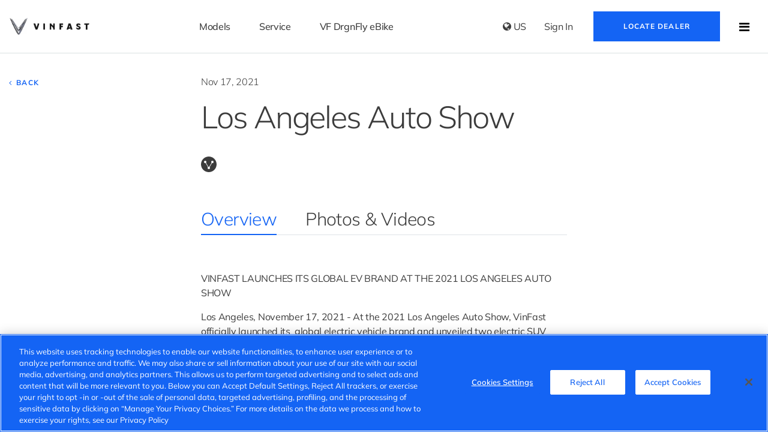

--- FILE ---
content_type: text/html; charset=UTF-8
request_url: https://vinfastauto.us/newsroom/press-kit/los-angeles-auto-show
body_size: 15271
content:

<!DOCTYPE html>
<html  lang="en" dir="ltr" prefix="og: https://ogp.me/ns#">
  <head>
              <!-- [PRODUCTION] OneTrust Cookies Consent Notice start for vinfastauto.us -->
<script type="text/javascript" src="https://cdn.cookielaw.org/consent/01928f8a-d8b1-7883-9cd3-cba642594572/OtAutoBlock.js" ></script>
<script src="https://cdn.cookielaw.org/consent/01928f8a-d8b1-7883-9cd3-cba642594572/otSDKStub.js" data-document-language="true" type="text/javascript" charset="UTF-8" data-domain-script="01928f8a-d8b1-7883-9cd3-cba642594572" ></script>
<script type="text/javascript">
function OptanonWrapper() { }
</script>
<!-- OneTrust Cookies Consent Notice end for vinfastauto.us -->
    
              <meta name="facebook-domain-verification" content="kg61y5tm89zzntovln988f90oo1r6m" />
    
              <meta name="google-site-verification" content="BooaFn9Og17yqW3zMhv4Ctg6VwZmW7niuJTeG-hlGkg" />
    
          <meta charset="utf-8" />
<meta name="description" content="VINFAST LAUNCHES ITS GLOBAL EV BRAND AT THE 2021 LOS ANGELES AUTO SHOW  Los Angeles, November 17, 2021 - At the 2021 Los Angeles Auto Show, VinFast officially launched its  global electric vehicle brand and unveiled two electric SUV models, the VF e35 and VF e36, with several  advanced technologies. This event represents an important milestone in the global expansion plan of  “driving the movement of the global smart electric vehicle (EV) revolution” and realizing the future of  mobility for a green planet and sustainable development. " />
<link rel="canonical" href="https://vinfastauto.us/newsroom/press-kit/los-angeles-auto-show" />
<meta property="og:site_name" content="VinFast" />
<meta property="og:url" content="http://vinfastauto.us/newsroom/press-kit/los-angeles-auto-show" />
<meta property="og:title" content="Los Angeles Auto Show" />
<meta property="og:description" content="VINFAST LAUNCHES ITS GLOBAL EV BRAND AT THE 2021 LOS ANGELES AUTO SHOW  Los Angeles, November 17, 2021 - At the 2021 Los Angeles Auto Show, VinFast officially launched its  global electric vehicle brand and unveiled two electric SUV models, the VF e35 and VF e36, with several  advanced technologies. This event represents an important milestone in the global expansion plan of  “driving the movement of the global smart electric vehicle (EV) revolution” and realizing the future of  mobility for a green planet and sustainable development. " />
<meta property="og:image" content="https://static-cms-prod.vinfastauto.us/statics/field/image/press-kit/press-kit-01.jpg" />
<meta name="MobileOptimized" content="width" />
<meta name="HandheldFriendly" content="true" />
<meta name="viewport" content="width=device-width, initial-scale=1.0" viewport-fit="cover" />
<link rel="icon" href="/themes/custom/vinfast_v2/favicon.ico" type="image/vnd.microsoft.icon" />
<script>window.a2a_config=window.a2a_config||{};a2a_config.callbacks=[];a2a_config.overlays=[];a2a_config.templates={};</script>

      <meta http-equiv="Content-Security-Policy" content="upgrade-insecure-requests" />
      <title>Los Angeles Auto Show | VinFast</title>
      <link rel="stylesheet" media="all" href="/core/modules/system/css/components/align.module.css?t8hiqt" />
<link rel="stylesheet" media="all" href="/core/modules/system/css/components/fieldgroup.module.css?t8hiqt" />
<link rel="stylesheet" media="all" href="/core/modules/system/css/components/container-inline.module.css?t8hiqt" />
<link rel="stylesheet" media="all" href="/core/modules/system/css/components/clearfix.module.css?t8hiqt" />
<link rel="stylesheet" media="all" href="/core/modules/system/css/components/details.module.css?t8hiqt" />
<link rel="stylesheet" media="all" href="/core/modules/system/css/components/hidden.module.css?t8hiqt" />
<link rel="stylesheet" media="all" href="/core/modules/system/css/components/item-list.module.css?t8hiqt" />
<link rel="stylesheet" media="all" href="/core/modules/system/css/components/js.module.css?t8hiqt" />
<link rel="stylesheet" media="all" href="/core/modules/system/css/components/nowrap.module.css?t8hiqt" />
<link rel="stylesheet" media="all" href="/core/modules/system/css/components/position-container.module.css?t8hiqt" />
<link rel="stylesheet" media="all" href="/core/modules/system/css/components/reset-appearance.module.css?t8hiqt" />
<link rel="stylesheet" media="all" href="/core/modules/system/css/components/resize.module.css?t8hiqt" />
<link rel="stylesheet" media="all" href="/core/modules/system/css/components/system-status-counter.css?t8hiqt" />
<link rel="stylesheet" media="all" href="/core/modules/system/css/components/system-status-report-counters.css?t8hiqt" />
<link rel="stylesheet" media="all" href="/core/modules/system/css/components/system-status-report-general-info.css?t8hiqt" />
<link rel="stylesheet" media="all" href="/core/modules/system/css/components/tablesort.module.css?t8hiqt" />
<link rel="stylesheet" media="all" href="/core/misc/components/progress.module.css?t8hiqt" />
<link rel="stylesheet" media="all" href="/core/misc/components/ajax-progress.module.css?t8hiqt" />
<link rel="stylesheet" media="all" href="/modules/contrib/addtoany/css/addtoany.css?t8hiqt" />
<link rel="stylesheet" media="all" href="/modules/custom/vinfast_store/assets/css/order-form.css?t8hiqt" />
<link rel="stylesheet" media="all" href="/themes/custom/vinfast_v2/node_modules/bootstrap/dist/css/bootstrap.min.css?t8hiqt" />
<link rel="stylesheet" media="all" href="/themes/custom/vinfast_v2/node_modules/font-awesome/css/font-awesome.min.css?t8hiqt" />
<link rel="stylesheet" media="all" href="/themes/custom/vinfast_v2/css/common.css?t8hiqt" />
<link rel="stylesheet" media="all" href="/themes/custom/vinfast_v2/css/common-mobile.css?t8hiqt" />
<link rel="stylesheet" media="all" href="/themes/custom/vinfast_v2/node_modules/swiper/swiper-bundle.min.css?t8hiqt" />
<link rel="stylesheet" media="all" href="/themes/custom/vinfast_v2/node_modules/aos/dist/aos.css?t8hiqt" />
<link rel="stylesheet" media="all" href="/themes/custom/vinfast_v2/node_modules/select2/dist/css/select2.min.css?t8hiqt" />
<link rel="stylesheet" media="all" href="/themes/custom/vinfast_v2/css/press-kit.css?t8hiqt" />
<link rel="stylesheet" media="all" href="/themes/custom/vinfast_v2/css/press-kit-mobile.css?t8hiqt" />

      
    
              <!-- Google tag (gtag.js) -->
<script async src="https://www.googletagmanager.com/gtag/js?id=AW-16658453199"></script>
<script>
  window.dataLayer = window.dataLayer || [];
  function gtag(){dataLayer.push(arguments);}
  gtag('js', new Date());
  gtag('config', 'AW-16658453199');
</script>

<script>
  (function (w, d, s, l, i) {
    w[l] = w[l] || [];
    w[l].push({'gtm.start': new Date().getTime(), event: 'gtm.js'});
    var f = d.getElementsByTagName(s)[3],
      j = d.createElement(s),
      dl = l != 'dataLayer' ? '&l=' + l : '';
    j.async = true;
    j.src = 'https://www.googletagmanager.com/gtm.js?id=' + i + dl;
    f.parentNode.insertBefore(j, f);
  })(window, document, 'script', 'dataLayer', 'GTM-P6ZP738');
</script>
    
              <script src="https://js.adsrvr.org/up_loader.1.1.0.js" type="text/javascript"></script>
<script type="text/javascript">
  ttd_dom_ready( function() {
    if (typeof TTDUniversalPixelApi === 'function') {
      var universalPixelApi = new TTDUniversalPixelApi();
      universalPixelApi.init("fppt3lm", ["ev9294o"], "https://insight.adsrvr.org/track/up");
    }
  });
</script>
      </head>
  <body  class="path-node page-node-type-press-kit">
          <div id="wrapper">
        
          <div class="dialog-off-canvas-main-canvas" data-off-canvas-main-canvas>
    
  <div id="block-vinfast-v2-header">
  
    
      <div class="block-content">
      
            <div id="header">
  <div class="container">
    <div class="region-header">
      <div id="site-logo">
        <a href="https://vinfastauto.us">
          <img class="d-none d-xl-block" src="/themes/custom/vinfast_v2/images/logo.webp" alt="VinFast">
          <img class="d-block d-xl-none" src="/themes/custom/vinfast_v2/images/logo-mobile.webp" alt="VinFast">
        </a>
      </div>
      <div id="vehicles-nav" class="d-none d-xl-block">
        <ul class="header-nav__list d-flex flex-row">
          <li class="header-nav__list-item nav-item__models">
            <a href="#" class="link-effect link-effect-hover">
              <span class="field-title">Models</span>
            </a>
          </li>
          <li class="header-nav__list-item">
            <a href="/service" class="link-effect link-effect-hover">
              <span class="field-title">Service</span>
            </a>
          </li>
          <li class="header-nav__list-item">
            <a href="/vehicles/e-bike" class="link-effect link-effect-hover">
              <span class="field-title">VF DrgnFly eBike</span>
            </a>
          </li>
        </ul>
      </div>
      <div id="site-header-region">
        <div class="header-nav__list-item header-nav__list-item--mobile nav-item__models d-block d-xl-none">
          <a id="menu-item-models" href="#" class="link-effect link-effect-hover">
            <span class="field-title">Models</span>
          </a>
          <a href="/find-us" class="link-effect link-effect-hover">
            <span class="field-title">Locate Dealer</span>
          </a>
        </div>
        <div id="header-language" class="d-none d-xl-block">
          <a href="#" class="navbar-toggle-language">
            <i class="fa fa-globe" aria-hidden="true"></i>
            <span>US</span>
          </a>
        </div>
        <div id="header-signin">
          <a href="https://shop.vinfastauto.us/on/demandware.store/Sites-Vinfast-US-Site/en/Login-Show" class="navbar-toggle-signin">
            <span class="d-none d-xl-block">Sign In</span>
            <svg class="d-block d-xl-none" width="24" height="24" viewbox="0 0 24 24" fill="none" xmlns="http://www.w3.org/2000/svg">
              <rect width="24" height="24" rx="12" fill="#8A8A8A"/>
              <path d="M11.9996 5.60004C11.1591 5.60004 10.3269 5.76558 9.55044 6.08721C8.77395 6.40884 8.06842 6.88026 7.47413 7.47455C6.27389 8.67479 5.59961 10.3027 5.59961 12C5.59961 13.6974 6.27389 15.3253 7.47413 16.5255C8.06842 17.1198 8.77395 17.5912 9.55044 17.9129C10.3269 18.2345 11.1591 18.4 11.9996 18.4C13.697 18.4 15.3249 17.7258 16.5251 16.5255C17.7253 15.3253 18.3996 13.6974 18.3996 12C18.3996 11.1596 18.2341 10.3273 17.9124 9.55086C17.5908 8.77438 17.1194 8.06885 16.5251 7.47455C15.9308 6.88026 15.2253 6.40884 14.4488 6.08721C13.6723 5.76558 12.8401 5.60004 11.9996 5.60004ZM8.84441 16.0192C9.11961 15.4432 10.7964 14.88 11.9996 14.88C13.2028 14.88 14.8796 15.4432 15.1548 16.0192C14.2584 16.7335 13.1458 17.1217 11.9996 17.12C10.8092 17.12 9.71481 16.7104 8.84441 16.0192ZM16.07 15.0912C15.1548 13.9776 12.934 13.6 11.9996 13.6C11.0652 13.6 8.84441 13.9776 7.92921 15.0912C7.24837 14.2046 6.8794 13.1179 6.87961 12C6.87961 9.17764 9.17721 6.88004 11.9996 6.88004C14.822 6.88004 17.1196 9.17764 17.1196 12C17.1196 13.1648 16.7228 14.24 16.07 15.0912ZM11.9996 8.16004C10.758 8.16004 9.75961 9.15844 9.75961 10.4C9.75961 11.6416 10.758 12.64 11.9996 12.64C13.2412 12.64 14.2396 11.6416 14.2396 10.4C14.2396 9.15844 13.2412 8.16004 11.9996 8.16004ZM11.9996 11.36C11.745 11.36 11.5008 11.2589 11.3208 11.0789C11.1408 10.8988 11.0396 10.6546 11.0396 10.4C11.0396 10.1454 11.1408 9.90125 11.3208 9.72121C11.5008 9.54118 11.745 9.44004 11.9996 9.44004C12.2542 9.44004 12.4984 9.54118 12.6784 9.72121C12.8585 9.90125 12.9596 10.1454 12.9596 10.4C12.9596 10.6546 12.8585 10.8988 12.6784 11.0789C12.4984 11.2589 12.2542 11.36 11.9996 11.36Z" fill="white"/>
            </svg>
          </a>
        </div>
        <div id="header-reservation" class="d-none d-xl-block">
          <a id="btn-header-reservation" href="/find-us" class="btn btn--animated btn--primary--blue btn--border--blue">Locate Dealer</a>
        </div>
        <div id="header-hambuger-menu">
          <a href="#" class="navbar-toggle">
            <i class="fa fa-bars" aria-hidden="true"></i>
          </a>
        </div>
      </div>
    </div>
    <div class="mega-dropdown mega-menu">
      <div class="mega-menu_container">
        <div class="tab-content" id="mega-menu_tab_content">
          <div class="tab-car swiper menuSwiper">
            <div class="menu-show d-flex flex-row justify-content-start swiper-wrapper">
              <div class="col-10 col-md-5 col-xl vf7-car swiper-slide">
                <a href="/vehicles/vf-7">
                  <img class="img-mega-menu" src="/themes/custom/vinfast_v2/images/v3/homepage/header-vf-7.webp" alt="VF 7">
                </a>
                <div class="mega-menu__details">
                  <a class="nav-item" href="/vehicles/vf-7">
                    <svg width="54" height="15" viewbox="0 0 54 15" fill="none" xmlns="http://www.w3.org/2000/svg">
                      <g clip-path="url(#clip0_3341_2642)">
                        <path d="M16.8106 0L7.45869 11.1799L5.46753 2.07276C5.19007 0.865012 4.12921 0 2.87249 0H0L3.10099 14.1176H5.01054H8.11153L19.9116 0H16.8106Z" fill="#151515"/>
                        <path d="M29.2962 1.59946H37.8157L38.2564 0H27.1744C22.6535 0 18.7038 3.08467 17.6103 7.47501L15.9619 14.1176H20.9235L22.6372 8.30738H32.1197L32.5604 6.70792H23.1105L23.29 6.12037C24.0571 3.42741 26.5053 1.59946 29.2962 1.59946Z" fill="#151515"/>
                        <path d="M53.6471 0.0488281H48.8324H38.9092L38.4686 1.69725H47.641L38.7297 14.1012H42.1898C43.0384 14.1012 43.8382 13.6932 44.3441 12.9914L52.4556 1.68093L53.6471 0.0488281Z" fill="#151515"/>
                      </g>
                      <defs>
                        <clipPath id="clip0_3341_2642">
                          <rect width="53.6471" height="14.1176" fill="white"/>
                        </clipPath>
                      </defs>
                    </svg>
                  </a>
                  <p class="mega-menu__details-price">Mid-Size 5 Passenger eSUV – AWD, Coming Soon<a class="disclaimer-number" href="#block-disclaimer"><sup>1</sup></a></p>
                  <ul>
                    <li>
                      <a class="mega-menu__details-link link-effect link-effect-hover learn-more" href="/vehicles/vf-7">Learn More</a>
                    </li>
                  </ul>
                </div>
              </div>
              <div class="col-10 col-md-5 col-xl vf8-car swiper-slide">
                <a href="/vehicles/vf-8">
                  <img class="img-mega-menu" src="/themes/custom/vinfast_v2/images/v3/homepage/header-vf-8.webp" alt="VF 8">
                </a>
                <div class="mega-menu__details">
                  <a class="nav-item" href="/vehicles/vf-8">
                    <svg width="54" height="15" viewbox="0 0 54 15" fill="none" xmlns="http://www.w3.org/2000/svg">
                      <path d="M17.5343 -0.081543L7.97475 11.0934L5.92628 1.99458C5.66792 0.785013 4.56064 -0.081543 3.28726 -0.081543H0.352966L3.52717 14.0181H5.46492H8.63912L20.7085 -0.081543H17.5343Z" fill="#151515"/>
                      <path d="M30.2865 1.5252H38.9971L39.44 -0.081543H28.1089C23.4767 -0.081543 19.4536 3.00556 18.3279 7.39251L16.6485 14.0181H21.7051L23.4583 8.2049H33.147L33.6084 6.59816H23.9566L24.1411 6.00241C24.9347 3.34858 27.4445 1.5252 30.2865 1.5252Z" fill="#151515"/>
                      <path d="M53.7239 3.38468C54.4067 0.839173 54.2406 -0.081543 47.9291 -0.081543C42.2451 -0.081543 40.8425 -0.0634896 39.9013 3.33052C39.3846 5.08169 39.3662 6.02046 40.7872 6.45374C38.7018 6.83286 38.0928 7.55499 37.3546 10.263C36.4688 13.4584 36.3027 14.0542 43.6107 14.0542C49.9407 14.0542 51.2325 13.9278 52.3583 10.281C53.0411 7.98826 53.2441 6.94117 51.0664 6.48984C52.5244 6.11072 53.1518 5.60523 53.7239 3.38468ZM47.8184 8.4396L47.0618 11.2017C46.8403 12.0322 46.0468 12.6099 45.124 12.6099H42.8541C42.2636 12.6099 41.8391 12.0864 41.9867 11.5628L42.7987 8.78261C43.0386 7.97021 43.8322 7.41056 44.7365 7.41056H46.951C47.5416 7.41056 47.9661 7.91605 47.8184 8.4396ZM49.3502 2.62645L48.9072 4.21513C48.6858 5.02753 47.8738 5.60523 46.9695 5.60523H44.7734C44.1828 5.60523 43.7399 5.08169 43.906 4.55814L44.3674 2.96946C44.6073 2.15706 45.4008 1.59741 46.3051 1.59741H48.4828C49.0733 1.59741 49.4978 2.1029 49.3502 2.62645Z" fill="#151515"/>
                    </svg>
                  </a>
                  <p class="mega-menu__details-price">Finance at 0% APR for 84 months + $4,100 Retail Bonus Cash <a href="#" class="disclaimer-number link-effect link-effect-hover" data-toggle="modal" data-target="#offer-lease-vf8-eco-modal">*</a></p>
                  <ul>
                    <li>
                      <a class="mega-menu__details-link link-effect link-effect-hover learn-more" href="/vehicles/vf-8">Learn More</a>
                    </li>
                    <li>
                      <a class="mega-menu__details-link link-effect link-effect-hover" href="/find-us">Locate Dealer</a>
                    </li>
                  </ul>
                </div>
              </div>
              <div class="col-10 col-md-5 col-xl vf9-car swiper-slide">
                <a href="/vehicles/vf-9">
                  <img class="img-mega-menu" src="/themes/custom/vinfast_v2/images/v3/homepage/header-vf-9.webp" alt="VF 9">
                </a>
                <div class="mega-menu__details">
                  <a class="nav-item" href="/vehicles/vf-9">
                    <svg width="54" height="15" viewbox="0 0 54 15" fill="none" xmlns="http://www.w3.org/2000/svg">
                      <path d="M17.102 0L7.58796 11.1799L5.56229 2.07276C5.28003 0.865012 4.20078 0 2.92228 0H0L3.15473 14.1176H5.09738H8.25212L20.2567 0H17.102Z" fill="#151515"/>
                      <path d="M29.8039 1.59946H38.4711L38.9195 0H27.6454C23.0462 0 19.028 3.08467 17.9156 7.47501L16.2386 14.1176H21.2862L23.0296 8.30738H32.6764L33.1247 6.70792H23.5111L23.6937 6.12037C24.4741 3.42741 26.9647 1.59946 29.8039 1.59946Z" fill="#151515"/>
                      <path d="M38.3382 4.5862C39.5005 0.750765 40.9451 0 47.1881 0C54.1451 0 54.5768 0.538592 52.684 6.85481C50.8742 12.8773 49.9111 14.0524 42.9043 14.0524H35.7646L36.2628 12.3876C36.5616 12.3876 43.1866 12.3876 43.419 12.3876C45.4779 12.3876 46.0922 11.8817 46.9722 9.254H44.4817C44.3488 9.254 44.216 9.254 44.0832 9.254C43.8507 9.254 43.6183 9.254 43.4024 9.254H43.3858C38.0228 9.18871 37.2092 8.34002 38.3382 4.5862ZM44.9134 7.58926C45.0296 7.58926 47.4704 7.60558 47.4704 7.60558C49.0809 2.49711 49.7451 1.73002 46.6734 1.73002C44.7307 1.73002 44.0168 2.10541 43.2862 4.55355C42.5224 7.05066 42.8545 7.52397 44.9134 7.58926Z" fill="#151515"/>
                    </svg>
                  </a>
                  <p class="mega-menu__details-price">Finance at 0% APR for 84 months + $7,500 Retail Bonus Cash<a href="#" class="disclaimer-number link-effect link-effect-hover" data-toggle="modal" data-target="#offer-lease-vf9-plus-modal">*</a></p>
                  <ul>
                    <li>
                      <a class="mega-menu__details-link link-effect link-effect-hover learn-more" href="/vehicles/vf-9">Learn More</a>
                    </li>
                    <li>
                      <a class="mega-menu__details-link link-effect link-effect-hover" href="/find-us">Locate Dealer</a>
                    </li>
                  </ul>
                </div>
              </div>
            </div>
          </div>
        </div>
      </div>
    </div>
  </div>
</div>
<div id="site-overlay"></div>
      
    </div>
  </div>

  <div id="block-vinfast-v2-vehicle-tc">
  
    
      <div class="block-content">
      
            <!-- Modal Offer Lease VF8 ECO -->
<div class="modal fade" id="offer-lease-vf8-eco-modal" tabindex="-1" aria-labelledby="offerLeaseEcoModalLabel" aria-hidden="true">
  <div class="modal-dialog">
    <div class="modal-content">
      <div class="modal-header">
        <h5 class="modal-title" id="offerLeaseEcoModalLabel">2025 VF 8 Eco & Plus Finance T&C </h5>
        <button type="button" class="close" data-dismiss="modal" aria-label="Close">
          <span aria-hidden="true">&times;</span>
        </button>
      </div>
      <div class="modal-body">
        <p>
         Manufacturer offer, valid on new 2025 VinFast VF 8 Eco and Plus models through January 31, 2026. 0% Annual Percentage Rate (APR) financing for 48 months is $20.83 per month per $1,000 financed. 0% APR for 60 months is $17.09 per month per $1,000 financed. 0% APR financing for 72 months is $13.89 per month per $1,000 financed, 0% APR financing for 84 months is $11.90 per month per $1,000 financed. Other rates and payment terms are available. $4,100 Retail Bonus Cash available on 2025 VinFast VF 8 Eco & Plus trim. Bonus cash is valid through January 31, 2026 and is applied as a reduction to the net financed amount. No down payment required. Cannot be combined with any other coupon, direct/email offer, or promotional offer unless specifically permitted by that offer. Financing for qualified applicants only (as determined by applicable financial institution). $4,100 Bonus Cash is only available to those applicants who qualify for financing with US Bank. Subject to credit approval, vehicle insurance approval, and vehicle availability. Offer may vary by location, see participating retailers for details. VinFast USA Distribution, LLC reserves the sole right to cancel, amend or revoke any incentive program in full or in part for any reason at any time without incurring liability.
         </p>
      </div>
    </div>
  </div>
</div>

<!-- Modal Offer Lease VF8 PLUS -->
<div class="modal fade" id="offer-lease-vf8-plus-modal" tabindex="-1" aria-labelledby="offerLeasePlusModalLabel" aria-hidden="true">
  <div class="modal-dialog">
    <div class="modal-content">
      <div class="modal-header">
        <h5 class="modal-title" id="offerLeasePlusModalLabel">2025 VF 8 Eco & Plus Finance T&C</h5>
        <button type="button" class="close" data-dismiss="modal" aria-label="Close">
          <span aria-hidden="true">&times;</span>
        </button>
      </div>
      <div class="modal-body">
        <p>
          Manufacturer offer, valid on new 2025 VinFast VF 8 Eco and Plus models through January 31, 2026. 0% Annual Percentage Rate (APR) financing for 48 months is $20.83 per month per $1,000 financed. 0% APR for 60 months is $17.09 per month per $1,000 financed. 0% APR financing for 72 months is $13.89 per month per $1,000 financed, 0% APR financing for 84 months is $11.90 per month per $1,000 financed. Other rates and payment terms are available. $4,100 Retail Bonus Cash available on 2025 VinFast VF 8 Eco & Plus trim. Bonus cash is valid through January 31, 2026 and is applied as a reduction to the net financed amount. No down payment required. Cannot be combined with any other coupon, direct/email offer, or promotional offer unless specifically permitted by that offer. Financing for qualified applicants only (as determined by applicable financial institution). $4,100 Bonus Cash is only available to those applicants who qualify for financing with US Bank. Subject to credit approval, vehicle insurance approval, and vehicle availability. Offer may vary by location, see participating retailers for details. VinFast USA Distribution, LLC reserves the sole right to cancel, amend or revoke any incentive program in full or in part for any reason at any time without incurring liability.
        </p>
      </div>
    </div>
  </div>
</div>

<!-- Modal Offer Lease VF9 PLUS -->
<div class="modal fade" id="offer-lease-vf9-plus-modal" tabindex="-1" aria-labelledby="offerLeasePlusModalVF9Label" aria-hidden="true">
  <div class="modal-dialog">
    <div class="modal-content">
      <div class="modal-header">
        <h5 class="modal-title" id="offerLeasePlusModalLabel">2024 VF 9 Plus Finance T&C</h5>
        <button type="button" class="close" data-dismiss="modal" aria-label="Close">
          <span aria-hidden="true">&times;</span>
        </button>
      </div>
      <div class="modal-body">
        <p>
          Manufacturer offer, valid on new 2024 VinFast VF 9 Plus model, through January 31, 2026. 0% Annual Percentage Rate (APR) financing for 48 months is $20.83 per month per $1,000 financed. 0% APR for 60 months is $17.09 per month per $1,000 financed. 0% APR financing for 72 months is $13.89 per month per $1,000 financed, 0% APR financing for 84 months is $11.90 per month per $1,000 financed. Other rates and payment terms are available. $7,500 Retail Bonus Cash available on 2024 VinFast VF 9 Plus. Bonus cash is valid through January 31, 2026 and is applied as a reduction to the net financed amount. No down payment required. Cannot be combined with any other coupon, direct/email offer, or promotional offer unless specifically permitted by that offer. Financing for qualified applicants only (as determined by applicable financial institution). $7,500 Retail Bonus Cash is only available to those applicants who qualify for financing with US Bank. Subject to credit approval, vehicle insurance approval, and vehicle availability. Offers may vary by location, see participating retailers for details. VinFast USA Distribution, LLC reserves the sole right to cancel, amend or revoke any incentive program in full or in part for any reason at any time without incurring liability.
        </p>
      </div>
    </div>
  </div>
</div>

<!-- Modal Offer Finance VF8 ECO -->
<div class="modal fade" id="offer-finance-vf8-eco-modal" tabindex="-1" aria-labelledby="offerFinanceEcoModalLabel" aria-hidden="true">
  <div class="modal-dialog">
    <div class="modal-content">
      <div class="modal-header">
        <h5 class="modal-title" id="offerFinanceEcoModalLabel">VF 8 ECO Finance Terms</h5>
        <button type="button" class="close" data-dismiss="modal" aria-label="Close">
          <span aria-hidden="true">&times;</span>
        </button>
      </div>
      <div class="modal-body">
        <p>
          Manufacturer offer, valid on new 2025 VinFast VF 8 Eco and Plus models through August 31, 2025. 0% Annual Percentage Rate (APR) financing for 84 months is $11.90 per month per $1,000 financed. Other rates and payment terms available. Bonus cash available on 2025 VinFast VF 8. Bonus Cash is valid through August 31, 2025 and is applied as a reduction to the net financed amount. No down payment is required. Cannot be combined with any other coupon, direct/email offer, or promotional offer unless specifically permitted by that offer. Financing for qualified applicants only (as determined by applicable financial institution). $7,500 Bonus Cash is only available to those applicants who qualify for financing with US Bank. Subject to credit approval, vehicle insurance approval, and vehicle availability. Offer may vary by location, see participating retailers for details. VinFast Auto, LLC reserves the sole right to cancel, amend or revoke any incentive program in full or in part for any reason at any time without incurring liability. 
        </p>
      </div>
    </div>
  </div>
</div>

<!-- Modal Offer Finance VF8 PLUS -->
<!-- <div class="modal fade" id="offer-finance-vf8-plus-modal" tabindex="-1" aria-labelledby="offerFinancePlusModalLabel" aria-hidden="true">
  <div class="modal-dialog">
    <div class="modal-content">
      <div class="modal-header">
        <h5 class="modal-title" id="offerFinancePlusModalLabel">VF 8 Finance Terms</h5>
        <button type="button" class="close" data-dismiss="modal" aria-label="Close">
          <span aria-hidden="true">&times;</span>
        </button>
      </div>
      <div class="modal-body">
        <p>
          Manufacturer offer, valid on new 2024 VinFast VF 8 Eco and Plus models through August 31, 2024. 0% Annual Percentage Rate (APR) financing for 48 months is $20.83 per month per $1,000 financed. 0.99% APR for 60 months is $17.09 per month per $1,000 financed. 0.99% APR financing for 72 months is $14.31 per month per $1,000 financed. Other rates and payment terms available. $7,500 Bonus Cash available on 2024 VinFast VF 8. Bonus cash is valid through August 31, 2024 and is applied as a reduction to the net financed amount. No down payment required. Cannot be combined with any other coupon, direct/email offer, or promotional offer unless specifically permitted by that offer. Financing for qualified applicants only (as determined by applicable financial institution). $7,500 Bonus Cash is only available to those applicants who qualify for financing with US Bank. Subject to credit approval, vehicle insurance approval, and vehicle availability. Offer may vary by location, see participating retailers for details. VinFast USA Distribution, LLC reserves the sole right to cancel, amend or revoke any incentive program in full or in part for any reason at any time without incurring liability.
        </p>
      </div>
    </div>
  </div>
</div> -->
      
    </div>
  </div>


  <div id="main" class="page-press-kit clearfix">
      <div data-drupal-messages-fallback class="hidden"></div>
<div id="block-vinfast-v2-content">
  
    
      <div class="block-content">
      
<div id="section-header">
  <div class="container">
    <div class="row">
      <div class="col-lg-3">
        <a id="btn-back" href="/newsroom" class="link-effect link-effect-hover">
          <i class="fa fa-angle-left" aria-hidden="true"></i>Back</a>
      </div>
      <div class="col-lg-9">
        <div id="time-created">
            <div>Nov 17, 2021</div>
      </div>
      </div>
    </div>
  </div>
</div>
<div id="section-title">
  <div class="container">
    <div class="row">
      <div class="col-lg-6 offset-lg-3">
        <div class="section-content">
          <h1 class="page-header">
<span>Los Angeles Auto Show</span>
</h1>
          <a id="btn-clipboard" href="javascript:void(0);">Copy Link</a>
        </div>
        <ul class="nav nav-tabs" role="tablist">
          <li class="nav-item">
            <a class="nav-link active" id="tab-header-overview" data-toggle="tab" href="#tab-content-overview" role="tab" aria-controls="tab-content-overview" aria-selected="true">Overview</a>
          </li>
          <li class="nav-item">
            <a class="nav-link" id="tab-header-photos" data-toggle="tab" href="#tab-content-photos" role="tab" aria-controls="tab-content-photos" aria-selected="true">Photos & Videos</a>
          </li>
        </ul>
      </div>
    </div>
  </div>
</div>
<div id="section-main-content">
  <div class="section-tab-content">
    <div class="tab-content">
      <div class="tab-pane fade show active" id="tab-content-overview" role="tabpanel" aria-labelledby="overview-tab">
        <div class="container">
          <div class="row">
            <div class="col-lg-6 offset-lg-3">
              <div class="field-body">
                
            <div><p>VINFAST LAUNCHES ITS GLOBAL EV BRAND AT THE 2021 LOS ANGELES AUTO SHOW&nbsp;</p>
<p>Los Angeles, November 17, 2021 - At the 2021 Los Angeles Auto Show, VinFast officially launched its &nbsp;global electric vehicle brand and unveiled two electric SUV models, the VF e35 and VF e36, with several &nbsp;advanced technologies. This event represents an important milestone in the global expansion plan of &nbsp;“driving the movement of the global smart electric vehicle (EV) revolution” and realizing the future of &nbsp;mobility for a green planet and sustainable development.&nbsp;</p>
<p>By debuting a global electric vehicle brand at the 2021 Los Angeles Auto Show (LA Auto Show), VinFast &nbsp;has established Southeast Asia as a beacon on the global automotive map.&nbsp;</p>
<p>VinFast delivers a comprehensive and modern electric vehicle ecosystem built on a platform of smart services &nbsp;and personalized experiences for customers. In spreading the future of mobility message, VinFast hopes to &nbsp;inspire members of the international community to act together to create a green, clean and sustainable &nbsp;environment for future generations.&nbsp;</p>
<p>Michael Lohscheller, CEO of VinFast Global, said:&nbsp;"We are deeply motivated to inspire our customers to be &nbsp;bold and join the revolution to EVs to accelerate solutions that will address this crisis. VinFast believes that &nbsp;the future of mobility will be one of smart electric cars that are highly personalized and integrated with &nbsp;technologies that benefit life and our environment. These vehicles will do so while meeting safety standards &nbsp;and delivering superior and comfortable driving experiences."&nbsp;</p>
<p>At the event, VinFast also debuted the VF e35 and VF e36, two electric SUV models in the respective D &amp; E &nbsp;market segments. Shown for the first time to the public, the VF e35 impressed with a balance of delicate yet &nbsp;sharp, crisp lines that contribute power and forward motion to the design. This beautiful harmony creates &nbsp;modern proportions and a surfacing language called "Dynamic Balance."&nbsp;</p>
<p>Meanwhile, the VF e36 captured attention with its strong and dynamic appearance. Design details on the VF &nbsp;e36 enable outstanding aerodynamics and an extended range for the electric vehicle, including "Air Curtains" &nbsp;in the hood and front end to redirect air from high drag areas. In addition, door handles, glass and trim are all &nbsp;flushes to the body. A sloping roofline and tapering side glass are also very aerodynamic.&nbsp;</p>
<p>These two EVs integrate ADAS (Advanced Driver-Assistance Systems), featuring Lane Assist, Collision &nbsp;Warning, Driver Monitoring, Fully Automated Parking, Summon Vehicle and more. Moreover, VF e35 and &nbsp;VF e36 are equipped with Smart Infotainment, including in-car control features such as Voice Assistant, &nbsp;Virtual Assistant, and E-Commerce Services, among others.&nbsp;</p>
<p>The VF e35 and VF e36 stem from VinFast’s strategic investments in its internal R&amp;D system, global &nbsp;collaborations with technology companies and innovative start-ups and the company’s prestigious partners in &nbsp;the automotive industry over the years.&nbsp;</p>
<p>VinFast’s electric SUV models will be available for pre-order in the first half of 2022, deliveries planned to &nbsp;begin in the fourth quarter of the same year.&nbsp;</p>
<p>VinAI, Vantix and VinBigData, the members of the Vingroup technological ecosystem, joined VinFast at the &nbsp;2021 LA Auto Show. These companies are among leaders in Vietnam’s artificial intelligence research, &nbsp;solutions and services sector. Their research and development contributions in numerous smart features, &nbsp;ADAS and virtual assistant, have provided VinFast with significant competitive advantages.&nbsp;</p>
<p>The official introduction of the VinFast EV brand, as well as the launch of two electric vehicle models at the 2021 LA Auto show, is the first step in VinFast’s strategy to conquer the international market, with its &nbsp;following plans to extend to Canada and Europe in the coming months.</p>
<p>Media Contact:&nbsp;<a href="/cdn-cgi/l/email-protection" class="__cf_email__" data-cfemail="94f9f1f0fdf5d4e2fdfaf2f5e7e0f5e1e0fbbaf7fbf9">[email&#160;protected]</a>&nbsp;Website: vinfastauto.com&nbsp;</p>
<p>About the Los Angeles Auto Show&nbsp;</p>
<p>Founded in 1907, the Los Angeles Auto Show is the first major North American auto show of the season &nbsp;annually and is widely recognized as one of the most influential shows globally. Reflective of its location, the &nbsp;show celebrates the love affair Angelenos have with their cars and offers a global platform to industry &nbsp;technology and innovation. The show runs for 10 full days over the Thanksgiving period and is a must-attend &nbsp;destination for many industry influencers, car enthusiasts, and customers. In 2021, the media and industry &nbsp;days, AutoMobility LA, will take place on November 17-18 and will include a range of groundbreaking &nbsp;industry announcements and reveals. Doors will open to the public from November 19-28. LA Auto Show is &nbsp;endorsed by the Greater LA New Car Dealer Association and is owned and operated by ANSA Productions. &nbsp;To receive the latest show news and information, follow the LA Auto Show on Twitter, Facebook or Instagram &nbsp;and sign up for alerts at http://www.laautoshow.com/.&nbsp;</p>
<p>About Vingroup&nbsp;</p>
<p>Established in 1993, Vingroup is one of the leading private conglomerates in the region, with a total &nbsp;capitalization of 35 billion USD from three publicly traded companies (as of November 4, 2021). Vingroup &nbsp;currently focuses on three main areas: Technology, Industry, and Services. Find out more at: &nbsp;https://www.vingroup.net/en.&nbsp;</p>
<p>About VinFast&nbsp;</p>
<p>VinFast&nbsp;- a member of Vingroup - is a brand driving the movement of global smart electric vehicle revolution. &nbsp;Established in 2017, VinFast owns a state-of-the-art automotive manufacturing complex with globally leading &nbsp;scalability that boasts up to 90% automation in Hai Phong, Vietnam.&nbsp;</p>
<p>VinFast has announced three electric car models, exceptional battery leasing policies, and industry-leading &nbsp;10-year warranties. In July 2021, VinFast started expanding to the North American and European markets. &nbsp;Two of its smart electric SUV models – VF e35 and VF e36, are expected to be available for pre-orders &nbsp;globally in the first half of 2022. Find out more at: https://vinfastauto.com/</p>
</div>
      
              </div>
            </div>
          </div>
        </div>
      </div>
      <div class="tab-pane fade" id="tab-content-photos" role="tabpanel" aria-labelledby="photos-tab">
        <div class="container">
          <div class="field-photos">
                          <div class="gallery-wrapper">
                                  <div class="col-item">
                    <img class="w-100" src="https://static-cms-prod.vinfastauto.us/statics/field/image/press-kit/2022/06-01/VinFast Factory - 3.jpg" alt="">
                    <span class="image-title"></span>
                  </div>
                                  <div class="col-item">
                    <img class="w-100" src="https://static-cms-prod.vinfastauto.us/statics/field/image/press-kit/2022/06-01/VinFast Factory - 4.jpg" alt="">
                    <span class="image-title"></span>
                  </div>
                                  <div class="col-item">
                    <img class="w-100" src="https://static-cms-prod.vinfastauto.us/statics/field/image/press-kit/2022/06-01/VinFast Factory - 5.jpg" alt="">
                    <span class="image-title"></span>
                  </div>
                                  <div class="col-item">
                    <img class="w-100" src="https://static-cms-prod.vinfastauto.us/statics/field/image/press-kit/2022/06-01/VinFast Factory - 1.jpg" alt="">
                    <span class="image-title"></span>
                  </div>
                                  <div class="col-item">
                    <img class="w-100" src="https://static-cms-prod.vinfastauto.us/statics/field/image/press-kit/2022/06-01/VinFast Factory - 2.jpg" alt="">
                    <span class="image-title"></span>
                  </div>
                                  <div class="col-item">
                    <img class="w-100" src="https://static-cms-prod.vinfastauto.us/statics/field/image/press-kit/2022/06-01/VinFast Factory - 7.jpg" alt="">
                    <span class="image-title"></span>
                  </div>
                                  <div class="col-item">
                    <img class="w-100" src="https://static-cms-prod.vinfastauto.us/statics/field/image/press-kit/2022/06-01/VinFast Factory - 6.jpg" alt="">
                    <span class="image-title"></span>
                  </div>
                                  <div class="col-item">
                    <img class="w-100" src="https://static-cms-prod.vinfastauto.us/statics/field/image/press-kit/2022/06-01/VinFast Factory - 10.jpg" alt="">
                    <span class="image-title"></span>
                  </div>
                                  <div class="col-item">
                    <img class="w-100" src="https://static-cms-prod.vinfastauto.us/statics/field/image/press-kit/2022/06-01/VinFast Factory - 8.JPG" alt="">
                    <span class="image-title"></span>
                  </div>
                                  <div class="col-item">
                    <img class="w-100" src="https://static-cms-prod.vinfastauto.us/statics/field/image/press-kit/2022/06-01/VinFast Factory - 9.JPG" alt="">
                    <span class="image-title"></span>
                  </div>
                                  <div class="col-item">
                    <img class="w-100" src="https://static-cms-prod.vinfastauto.us/statics/field/image/press-kit/2022/06-01/VinFast Logo - 1.png" alt="">
                    <span class="image-title"></span>
                  </div>
                                  <div class="col-item">
                    <img class="w-100" src="https://static-cms-prod.vinfastauto.us/statics/field/image/press-kit/2022/06-01/VinFast Logo - 2.png" alt="">
                    <span class="image-title"></span>
                  </div>
                                  <div class="col-item">
                    <img class="w-100" src="https://static-cms-prod.vinfastauto.us/statics/field/image/press-kit/2022/06-01/VinFast VF e35 - 1.jpg" alt="">
                    <span class="image-title"></span>
                  </div>
                                  <div class="col-item">
                    <img class="w-100" src="https://static-cms-prod.vinfastauto.us/statics/field/image/press-kit/2022/06-01/VinFast VF e35 - 2.jpg" alt="">
                    <span class="image-title"></span>
                  </div>
                                  <div class="col-item">
                    <img class="w-100" src="https://static-cms-prod.vinfastauto.us/statics/field/image/press-kit/2022/06-01/VinFast VF e35 - 3.jpg" alt="">
                    <span class="image-title"></span>
                  </div>
                                  <div class="col-item">
                    <img class="w-100" src="https://static-cms-prod.vinfastauto.us/statics/field/image/press-kit/2022/06-01/VinFast VF e35 - 4.jpg" alt="">
                    <span class="image-title"></span>
                  </div>
                                  <div class="col-item">
                    <img class="w-100" src="https://static-cms-prod.vinfastauto.us/statics/field/image/press-kit/2022/06-01/VinFast VF e36 - 2.png" alt="">
                    <span class="image-title"></span>
                  </div>
                                  <div class="col-item">
                    <img class="w-100" src="https://static-cms-prod.vinfastauto.us/statics/field/image/press-kit/2022/06-01/VinFast VF e36 - 1.png" alt="">
                    <span class="image-title"></span>
                  </div>
                                  <div class="col-item">
                    <img class="w-100" src="https://static-cms-prod.vinfastauto.us/statics/field/image/press-kit/2022/06-01/VinFast VF e36 - 3.png" alt="">
                    <span class="image-title"></span>
                  </div>
                                  <div class="col-item">
                    <img class="w-100" src="https://static-cms-prod.vinfastauto.us/statics/field/image/press-kit/2022/06-01/VinFast VF e36 - 4.png" alt="">
                    <span class="image-title"></span>
                  </div>
                              </div>
                      </div>
        </div>
      </div>
    </div>
  </div>
</div>

    </div>
  </div>


  </div>

  <div id="footer">
    <div class="container">
      <div id="footer-top">
        <div id="footer-logo" class="column">
          <a href="https://vinfastauto.us">
            <img class="logo" src="/themes/custom/vinfast_v2/images/footer-logo.webp" alt="VinFast"/>
          </a>
        </div>
        <div id="footer-nav-1" class="column footer-nav">
          <h3 class="d-block d-xl-none">
            About Us
            <i class="fa fa-angle-down" aria-hidden="true"></i>
          </h3>
          <div class="footer-nav-content d-none d-xl-block">
            

              <ul class="navbar-container">
                          <li class="navbar-container-items">
          <a href="/story">About VinFast</a>
                  </li>
                      <li class="navbar-container-items">
          <a href="https://vingroup.net/en/investor-relations">About Vingroup</a>
                  </li>
                      <li class="navbar-container-items">
          <a href="/careers">Careers</a>
                  </li>
                      <li class="navbar-container-items">
          <a href="/investor-relations/news">Newsroom</a>
                  </li>
                      <li class="navbar-container-items">
          <a href="/investor-relations#block-news-events">Events</a>
                  </li>
                      <li class="navbar-container-items">
          <a href="https://community.vinfastauto.us/">Community</a>
                  </li>
          </ul>
  


          </div>
        </div>
        <div id="footer-nav-2" class="column footer-nav">
          <h3 class="d-block d-xl-none">
            Service
            <i class="fa fa-angle-down" aria-hidden="true"></i>
          </h3>
          <div class="footer-nav-content d-none d-xl-block">
            

              <ul class="navbar-container">
                          <li class="navbar-container-items">
          <a href="https://vinfastus.my.site.com/TestDriveRequest/s/dealertd?language=en_US">Test Drive</a>
                  </li>
                      <li class="navbar-container-items">
          <a href="/charging">Charging</a>
                  </li>
                      <li class="navbar-container-items">
          <a href="/service">Service</a>
                  </li>
                      <li class="navbar-container-items">
          <a href="https://shop.vinfastauto.us/en/USSVC30000319.html">Shop</a>
                  </li>
                      <li class="navbar-container-items">
          <a href="https://vinfastauto.us/fleet">Fleet</a>
                  </li>
          </ul>
  


          </div>
        </div>
        <div id="footer-nav-3" class="column footer-nav">
          <h3 class="d-block d-xl-none">
            Support
            <i class="fa fa-angle-down" aria-hidden="true"></i>
          </h3>
          <div class="footer-nav-content d-none d-xl-block">
            

              <ul class="navbar-container">
                          <li class="navbar-container-items">
          <a href="/faq">FAQs</a>
                  </li>
                      <li class="navbar-container-items">
          <a href="/contact">Contact Us</a>
                  </li>
                      <li class="navbar-container-items">
          <a href="/first-responder-guide">First Responder Guide</a>
                  </li>
          </ul>
  


          </div>
        </div>
        <div id="footer-phone" class="column footer-nav">
          <div id="block-footer-customer-service-hotline">
  
    
      <div class="block-content">
      
            <ul>
  <li class="navbar-container-items">Customer service hotline:</li>
  <li class="navbar-container-items field-phone">
    <a href="tel:18335030600">1 833 503 0600</a>
  </li>
  <li class="navbar-container-items field-email">
    <a href="/cdn-cgi/l/email-protection#ddb4b3bbb2f3a8ae9dabb4b3bbbcaea9bca8a9b2f3beb2b0"><span class="__cf_email__" data-cfemail="543d3a323b7a212714223d3a323527203521203b7a373b39">[email&#160;protected]</span></a>
  </li>
  <li class="navbar-container-items">Speak-up hotline:</li>
  <li class="navbar-container-items field-phone">
    <a href="tel:18005423616">1 800 542 3616</a>
  </li>
  <li class="navbar-container-items field-email">
    <a href="/cdn-cgi/l/email-protection#83f5adf0f3e6e2e8f6f3c3f5eaede5e2f0f7adf5ed"><span class="__cf_email__" data-cfemail="7b0d55080b1e1a100e0b3b0d12151d1a080f550d15">[email&#160;protected]</span></a>
  </li>
</ul>

      
    </div>
  </div>

        </div>
      </div>
      <div id="footer-bottom" class="clearfix">
        <div id="block-footer-copyright" class="pull-left">
          <div class="block-content">
            <ul class="clearfix">
              <li>
                <span>© 2025 VinFast. All rights reserved.</span>
              </li>
              <li>
                <a class="link-effect link-effect-hover" href="/privacy-policy">
                  <span>Privacy Policy</span>
                </a>
              </li>
              <li>
                <a class="link-effect link-effect-hover" href="/terms-of-use">
                  <span>Terms of Use</span>
                </a>
              </li>
              <li>
                <a id="ot-sdk-btn" class="link-effect link-effect-hover ot-sdk-show-settings text-decoration-none foot-policy"><span>Cookies Settings</span></a>
              </li>
              <li>
                <a class="link-effect link-effect-hover" href="/dsr-page">
                  <span>Do Not Sell</span>
                </a>
              </li>
            </ul>
          </div>
        </div>
        <div id="block-footer-social-links" class="pull-right">
          <div class="block-content">
            <ul class="clearfix">
              <li>
                <a class="icon-instagram" target="_blank" href="https://www.instagram.com/vinfastus/">
                  <img src="/themes/custom/vinfast_v2/images/icons/icon-insta.svg" alt="Instagram">
                </a>
              </li>
              <li>
                <a class="icon-facebook" target="_blank" href="https://facebook.com/VinFastUS/">
                  <img src="/themes/custom/vinfast_v2/images/icons/icon-facebook.svg" alt="Facebook">
                </a>
              </li>
              <li>
                <a class="icon-twitter" target="_blank" href="https://twitter.com/VinFastUS">
                  <img src="/themes/custom/vinfast_v2/images/icons/icon-twitter.svg" alt="Twitter">
                </a>
              </li>
              <li>
                <a class="icon-youtube" target="_blank" href="https://www.youtube.com/channel/UCVIbY8CbGjPusSau9kjJMyA">
                  <img src="/themes/custom/vinfast_v2/images/icons/icon-youtube.svg" alt="Youtube">
                </a>
              </li>
              <li>
                <a class="icon-linkedin" target="_blank" href="https://www.linkedin.com/company/vinfast-us">
                  <img src="/themes/custom/vinfast_v2/images/icons/icon-linkedin.svg" alt="Linkedin">
                </a>
              </li>
            </ul>
          </div>
        </div>
      </div>
    </div>
  </div>

    <div class="modal fade custom-modal" id="test-drive-modal" tabindex="-1" aria-labelledby="test-drive-modal-label" aria-hidden="true">
    <div class="modal-dialog">
      <div class="modal-content">
        <div class="modal-header">
          <h5 class="modal-title">Choose Your State</h5>
        </div>
        <div class="modal-body">
          <form class="test-drive-form" data-drupal-selector="test-drive-form" action="/newsroom/press-kit/los-angeles-auto-show" method="post" id="test-drive-form" accept-charset="UTF-8">
  <div class="form-group"><div class="js-form-item form-item js-form-type-select form-item-state js-form-item-state">
      
        <select class="form-control form-select" data-drupal-selector="edit-state" id="edit-state" name="state"><option value="" selected="selected">Select state</option><option value="CA">California</option><option value="Others">Others</option></select>
        </div>
</div><div id="test-drive-form-result"></div><input id="recaptcha-v3-token" class="recaptcha-v3-token" data-recaptcha-v3-action="captcha" data-recaptcha-v3-site-key="6Lcfbd4ZAAAAAN6cGzaskOw2AYFQPqxVlxHViEqv" data-drupal-selector="edit-captcha-response" type="hidden" name="captcha_response" value="" />
<input data-drupal-selector="form-dvwwaquoblusgcztlnkxrqyzlghtad5rqpyjdr7ltui" type="hidden" name="form_build_id" value="form-DVWwAQuObLusGcztLNKXRQyzLGhTAD5rQPYJDR7lTuI" />
<input data-drupal-selector="edit-test-drive-form" type="hidden" name="form_id" value="test_drive_form" />
<div id="test-drive-form-actions-wrapper" class="form-group">  <button  class="btn btn--animated btn--primary--blue btn--border--blue js-form-submit form-submit is-disabled" input-type="button" disabled="disabled" data-drupal-selector="edit-submit" type="submit" id="edit-submit" name="op" value="Proceed">Proceed</button>
  <button  data-dismiss="modal" class="btn btn--animated btn--primary--white btn--border--blue js-form-submit form-submit" input-type="button" data-drupal-selector="edit-cancel" type="submit" id="edit-cancel" name="op" value="Cancel">Cancel</button>

</div><p class="form-note">Please note that certain transactions and interactions may lead you to be redirected to our authorized dealer site.</p>
</form>

        </div>
      </div>
    </div>
  </div>

  <div id="lead-form-v2">
    <button class="btn-close" type="button">
      <svg width="32" height="32" viewBox="0 0 32 32" fill="none" xmlns="http://www.w3.org/2000/svg">
        <circle cx="16" cy="16" r="16" fill="white"/>
        <line x1="11.7061" y1="11.9628" x2="20.9627" y2="20.2936" stroke="#1464F4" stroke-linecap="round"/>
        <line x1="0.5" y1="-0.5" x2="12.2276" y2="-0.5" transform="matrix(-0.707107 0.707107 0.866111 0.499852 21 12)" stroke="#1464F4" stroke-linecap="round"/>
      </svg>
    </button>
    <a id="btn-open-form-v2" href="javascript:void(0);">
      <img src="/themes/custom/vinfast_v2/images/v3/vf-8/lead-form.webp" alt="Connect with VinFast">
    </a>
  </div>
  <div id="overlay-blur" style="display: none;"></div>
  <div id="block-sales-inquiry" style="display: none;">
    <button type="button" class="btn-close">
      <svg xmlns="http://www.w3.org/2000/svg" width="32" height="32" viewBox="0 0 32 32" fill="none">
        <circle cx="16" cy="16" r="16" fill="white"/>
        <path d="M11 10.75L21 21.7283" stroke="#1464F4" stroke-linejoin="round"/>
        <path d="M21 10.75L11 21.7283" stroke="#1464F4" stroke-linejoin="round"/>
      </svg>
    </button>
    <h2 class="block-title">Connect with VinFast</h2>
    <div class="block-content">
      <form class="lead-v2-form lead-b2c-form" data-drupal-selector="lead-b2c-form" action="/newsroom/press-kit/los-angeles-auto-show" method="post" id="lead-b2c-form" accept-charset="UTF-8">
  <div class="form-field-group">
  <label class="form-field-group-label">Select Model</label>
  <div class="form-field-group-content">
    <div id="form-group-model" class="form-group">
      <div class="js-form-item form-item js-form-type-select form-item-model js-form-item-model">
      
        <select class="form-control form-select" data-drupal-selector="edit-model" id="edit-model" name="model"><option value="" selected="selected">Select model</option><option value="vf6">VF 6</option><option value="vf7">VF 7</option><option value="vf8">VF 8</option><option value="vf9">VF 9</option></select>
        </div>

      <p id="error-model" class="form-error error-message"></p>
    </div>
    <div id="form-group-interested" class="form-group">
      <div id="lead-interested-wrapper"><fieldset data-drupal-selector="edit-interested" id="edit-interested--wrapper" class="fieldgroup form-composite js-form-item form-item js-form-wrapper form-wrapper">
      <legend>
    <span class="fieldset-legend">I would like to</span>
  </legend>
  <div class="fieldset-wrapper">
                <div id="edit-interested" class="form-checkboxes"><div class="js-form-item form-item js-form-type-checkbox form-item-interested-staying-updated js-form-item-interested-staying-updated">
        <input data-drupal-selector="edit-interested-staying-updated" type="checkbox" id="edit-interested-staying-updated" name="interested[Staying Updated]" value="Staying Updated" class="form-checkbox" />

        <label for="edit-interested-staying-updated" class="option">Staying Updated</label>
      </div>
<div class="js-form-item form-item js-form-type-checkbox form-item-interested-learn-more js-form-item-interested-learn-more">
        <input data-drupal-selector="edit-interested-learn-more" type="checkbox" id="edit-interested-learn-more" name="interested[Learn More]" value="Learn More" class="form-checkbox" />

        <label for="edit-interested-learn-more" class="option">Learn More</label>
      </div>
</div>

          </div>
</fieldset>
</div>
          </div>
  </div>
</div>

<div class="form-field-group">
  <label class="form-field-group-label">Select Store</label>
  <div class="form-field-group-content">
    <div id="form-group-store" class="form-group">
      <div class="js-form-item form-item js-form-type-select form-item-store-id js-form-item-store-id">
      <label for="edit-store-id">Select store</label>
        <select class="form-control form-select" data-drupal-selector="edit-store-id" id="edit-store-id" name="store_id"><option value="" selected="selected">Select store</option><option value="4797">VinFast Smith Haven</option><option value="4798">Ewing VinFast of Plano</option><option value="4799">Jacobs VinFast</option><option value="4801">Sandy Sansing VinFast</option><option value="4802">VinFast of Bowling Green</option><option value="4803">Vestavia VinFast</option><option value="4804">DeMontrond VinFast Conroe</option><option value="4805">Premier VinFast</option><option value="4806">VinFast Austin</option><option value="4807">DeMontrond VinFast North Houston</option><option value="4809">Tom Wood VinFast</option><option value="4810">VinFast Orlando</option><option value="4811">VinFast Lisle</option><option value="4812">Ourisman VinFast</option><option value="4813">Ourisman VinFast of Waldorf</option><option value="4814">VinFast of Sebring</option><option value="4816">Bert Ogden VinFast</option><option value="4817">Navarre VinFast</option><option value="4818">VinFast of Forney</option><option value="4819">VinFast North Miami</option><option value="4820">VinFast Philadelphia</option><option value="4821">VinFast San Diego</option></select>
        </div>

      <p id="error-store" class="form-error error-message"></p>
    </div>
  </div>
</div>

<div class="form-field-group form-field-group-customer-info">
  <label class="form-field-group-label">Customer Information</label>
  <div class="form-field-group-content">
    <div id="form-group-first-name" class="form-group">
      <div class="js-form-item form-item js-form-type-textfield form-item-first-name js-form-item-first-name">
      
        <input class="form-control form-text" placeholder="First name" data-drupal-selector="edit-first-name" type="text" id="edit-first-name" name="first_name" value="" size="60" maxlength="128" />

        </div>

      <p id="error-first_name" class="form-error error-message"></p>
    </div>
    <div id="form-group-last-name" class="form-group">
      <div class="js-form-item form-item js-form-type-textfield form-item-last-name js-form-item-last-name">
      
        <input class="form-control form-text" placeholder="Last name" data-drupal-selector="edit-last-name" type="text" id="edit-last-name" name="last_name" value="" size="60" maxlength="128" />

        </div>

      <p id="error-last_name" class="form-error error-message"></p>
    </div>
    <div id="form-group-email" class="form-group">
      <div class="js-form-item form-item js-form-type-textfield form-item-email js-form-item-email">
      
        <input class="form-control form-text" placeholder="Email" data-drupal-selector="edit-email" type="text" id="edit-email" name="email" value="" size="60" maxlength="128" />

        </div>

      <p id="error-email" class="form-error error-message"></p>
    </div>
    <div id="form-group-phone-number" class="form-group">
      <div class="js-form-item form-item js-form-type-textfield form-item-phone-number js-form-item-phone-number">
      
        <input class="form-control form-text" placeholder="Phone number" data-drupal-selector="edit-phone-number" type="text" id="edit-phone-number" name="phone_number" value="" size="60" maxlength="128" />

        </div>

      <p id="error-phone_number" class="form-error error-message"></p>
    </div>
    <div id="form-group-zip-code" class="form-group">
      <div class="js-form-item form-item js-form-type-textfield form-item-zip-code js-form-item-zip-code">
      
        <input class="form-control form-text" placeholder="Zip code" data-drupal-selector="edit-zip-code" type="text" id="edit-zip-code" name="zip_code" value="" size="60" maxlength="128" />

        </div>

      <p id="error-zip_code" class="form-error error-message"></p>
    </div>
  </div>
</div>

<div id="form-group-newsletter" class="form-group">
  <div class="js-form-item form-item js-form-type-checkbox form-item-newsletter js-form-item-newsletter">
        <input data-drupal-selector="edit-newsletter" type="checkbox" id="edit-newsletter" name="newsletter" value="1" class="form-checkbox" />

        <label for="edit-newsletter" class="option">By submitting, I understand that my information will be shared with an authorized VinFast dealership, and that VinFast, its affiliates or the authorized dealership may contact me for marketing purposes by phone, email, or text message, which may be sent using automated technology. I understand that my consent is not a condition to purchase any product or service and that I can revoke my consent at any time. Message and data rates may apply. Please visit <a href="/privacy-policy" target="_blank">VinFast’s Privacy Policy</a> for more information about our data handling practices and your privacy choices and rights.</label>
      </div>

</div>

<div id="form-group-submit" class="form-group text-center mt-3">
    <button  class="btn btn--animated btn--primary--blue btn--border--blue w-100 js-form-submit form-submit is-disabled" input-type="button" disabled="disabled" data-drupal-selector="edit-actions" type="submit" id="edit-actions--2" name="op" value="Submit">Submit</button>

</div>
<p id="error-submit"></p>

<input id="recaptcha-v3-token--2" class="recaptcha-v3-token" data-recaptcha-v3-action="captcha" data-recaptcha-v3-site-key="6Lcfbd4ZAAAAAN6cGzaskOw2AYFQPqxVlxHViEqv" data-drupal-selector="edit-captcha-response" type="hidden" name="captcha_response" value="" />

<input data-drupal-selector="form-rhq427clysl4hz7iaiel7e-zcljqscgpqa0a-2kseqq" type="hidden" name="form_build_id" value="form-RHq427ClySL4hZ7IAIel7e_ZcLJqSCGpqa0a-2kSeQQ" />


<input data-drupal-selector="edit-lead-b2c-form" type="hidden" name="form_id" value="lead_b2c_form" />


</form>

    </div>
  </div>

    <div class="ajax-load" style="display: none;">
    <span class="ic-vf-load"></span>
  </div>

    <div id="menu-main-nav">
    <div class="overlay"></div>
    <div class="main-nav-content">
      <div class="nav-header clearfix">
        <div class="nav-label">Menu</div>
        <div class="element-close">
          <a href="javascript:void(0)" class="button-closed">&times;</a>
        </div>
      </div>
      <div class="nav-content">
        

              <ul class="navbar-container main-menu">
                    <li class="navbar-container-items">
                  <a href="/vehicles/vf-7" class="link-effect link-effect-hover"><span class="text-items-nav">VF 7</span></a>
                      </li>
                <li class="navbar-container-items">
                  <a href="/vehicles/vf-8" class="link-effect link-effect-hover"><span class="text-items-nav">VF 8</span></a>
                      </li>
                <li class="navbar-container-items">
                  <a href="/vehicles/vf-9" class="link-effect link-effect-hover"><span class="text-items-nav">VF 9</span></a>
                      </li>
                <li class="navbar-container-items">
                  <a href="/vehicles/e-bike" class="link-effect link-effect-hover"><span class="text-items-nav">VF DrgnFly eBike</span></a>
                      </li>
                <li class="navbar-container-items">
                  <a href="https://vinfastus.my.site.com/TestDriveRequest/s/dealertd?language=en_US" class="link-effect link-effect-hover"><span class="text-items-nav">Test Drive</span></a>
                      </li>
                <li class="navbar-container-items">
                  <a href="/service" class="link-effect link-effect-hover"><span class="text-items-nav">Service</span></a>
                      </li>
                <li class="navbar-container-items">
                  <a href="/charging" class="link-effect link-effect-hover"><span class="text-items-nav">Charging</span></a>
                      </li>
                <li class="navbar-container-items">
                  <a href="/careers" class="link-effect link-effect-hover"><span class="text-items-nav">Careers</span></a>
                      </li>
                <li class="navbar-container-items">
                  <a href="https://ir.vinfastauto.us" class="link-effect link-effect-hover"><span class="text-items-nav">Investor Relations</span></a>
                      </li>
                <li class="navbar-container-items">
                  <a href="/faq" class="link-effect link-effect-hover"><span class="text-items-nav">FAQ</span></a>
                      </li>
                <li class="navbar-container-items">
                  <a href="/newsroom" class="link-effect link-effect-hover"><span class="text-items-nav">Newsroom</span></a>
                      </li>
                <li class="navbar-container-items">
                  <a href="/events" class="link-effect link-effect-hover"><span class="text-items-nav">Events</span></a>
                      </li>
                <li class="navbar-container-items">
                  <a href="https://community.vinfastauto.us/" class="link-effect link-effect-hover"><span class="text-items-nav">Community</span></a>
                      </li>
                <li class="navbar-container-items">
                  <a href="/story" class="link-effect link-effect-hover"><span class="text-items-nav">The VinFast Story</span></a>
                      </li>
                <li class="navbar-container-items">
                  <a href="https://vingroup.net/en/about" target="_blank" class="link-effect link-effect-hover"><span class="text-items-nav">About Vingroup</span></a>
                      </li>
                <li class="navbar-container-items">
                  <a href="/find-us" class="link-effect link-effect-hover"><span class="text-items-nav">Find Us</span></a>
                      </li>
                <li class="navbar-container-items">
                  <a href="/contact" class="link-effect link-effect-hover"><span class="text-items-nav">Contact Us</span></a>
                      </li>
                <li class="navbar-container-items">
                  <a href="/first-responder-guide" class="link-effect link-effect-hover"><span class="text-items-nav">First Responder Guide</span></a>
                      </li>
                <li class="navbar-container-items">
                  <a href="https://shop.vinfastauto.us/en/USSVC30000319.html" class="link-effect link-effect-hover"><span class="text-items-nav">Shop</span></a>
                      </li>
        </ul>
  


      </div>
            <div id="btn-multilanguages">
        <a href="javascript:void(0)">
          <span class="region">United States</span>
          <span class="language">English</span>
        </a>
      </div>
                    <div id="button-reservation" class="d-block d-xl-none">
          <a href="/find-us" class="btn btn--animated btn--primary--blue btn--border--blue w-100">Locate Dealer</a>
        </div>
                  <div id="button-log-in" class="mt-3">
        <a href="https://shop.vinfastauto.us/on/demandware.store/Sites-Vinfast-US-Site/en/Login-Show" class="btn btn--animated btn--primary--blue btn--border--blue w-100">My Account</a>
      </div>
    </div>
  </div>

    <div id="menu-global">
    <div class="overlay"></div>
    <div class="menu-global-content">
      <div class="nav-header clearfix">
        <div class="element-close">
          <a href="javascript:void(0)" class="button-closed">&times;</a>
        </div>
      </div>
      <div class="nav-content">
        
              <ul>
              <li>
                  <span>North America</span>
                                        <ul>
              <li class="active">
                  <span>United States</span>
                                        <ul>
              <li>
                  <a href="https://vinfastauto.us/" class="active-item">English</a>
                      </li>
        </ul>
  
              </li>
          <li>
                  <span>Canada</span>
                                        <ul>
              <li>
                  <a href="https://vinfastauto.ca/en">English</a>
                      </li>
          <li>
                  <a href="https://vinfastauto.ca/fr">Français</a>
                      </li>
        </ul>
  
              </li>
        </ul>
  
              </li>
          <li>
                  <span class="eu">Europe</span>
                                        <ul>
              <li>
                  <span>France</span>
                                        <ul>
              <li>
                  <a href="https://vinfastauto.eu/fr">Français</a>
                      </li>
        </ul>
  
              </li>
          <li>
                  <span>Deutschland</span>
                                        <ul>
              <li>
                  <a href="https://vinfastauto.eu/de">Deutsch</a>
                      </li>
        </ul>
  
              </li>
          <li>
                  <span>Nederland</span>
                                        <ul>
              <li>
                  <a href="https://vinfastauto.eu/nl">Nederlands</a>
                      </li>
        </ul>
  
              </li>
          <li>
                  <span>Others</span>
                                        <ul>
              <li>
                  <a href="https://vinfastauto.eu/en">English</a>
                      </li>
        </ul>
  
              </li>
        </ul>
  
              </li>
          <li>
                  <span>Asia</span>
                                        <ul>
              <li>
                  <span>Việt Nam</span>
                                        <ul>
              <li>
                  <a href="https://vinfastauto.com/vn_en">English</a>
                      </li>
          <li>
                  <a href="https://vinfastauto.com/vn_vi">Tiếng Việt</a>
                      </li>
        </ul>
  
              </li>
          <li>
                  <span>Indonesia</span>
                                        <ul>
              <li>
                  <a href="https://vinfastauto.id/en/">English</a>
                      </li>
          <li>
                  <a href="https://vinfastauto.id/id">Bahasa</a>
                      </li>
        </ul>
  
              </li>
          <li>
                  <a href="https://vinfastauto.in" title="English">India</a>
                      </li>
          <li>
                  <a href="http://Vinfastauto.ph" title="English">Philippines</a>
                      </li>
          <li>
                  <a href="http://Vinfast.co.th" title="English">Thailand</a>
                      </li>
        </ul>
  
              </li>
        </ul>
  


      </div>
    </div>
  </div>

  </div>

        
      </div>
      <script data-cfasync="false" src="/cdn-cgi/scripts/5c5dd728/cloudflare-static/email-decode.min.js"></script><script type="application/json" data-drupal-selector="drupal-settings-json">{"path":{"baseUrl":"\/","pathPrefix":"","currentPath":"node\/69","currentPathIsAdmin":false,"isFront":false,"currentLanguage":"en"},"pluralDelimiter":"\u0003","suppressDeprecationErrors":true,"ajaxPageState":{"libraries":"[base64]","theme":"vinfast_v2","theme_token":null},"ajaxTrustedUrl":{"form_action_p_pvdeGsVG5zNF_XLGPTvYSKCf43t8qZYSwcfZl2uzM":true,"\/newsroom\/press-kit\/los-angeles-auto-show?ajax_form=1":true},"ajax":{"edit-actions--2":{"callback":"::ajaxSubmit","progress":{"type":"none"},"event":"mousedown","keypress":true,"prevent":"click","url":"\/newsroom\/press-kit\/los-angeles-auto-show?ajax_form=1","httpMethod":"POST","dialogType":"ajax","submit":{"_triggering_element_name":"op","_triggering_element_value":"Submit"}},"edit-model":{"callback":"::ajaxModelCallback","wrapper":"lead-interested-wrapper","progress":{"type":"none"},"event":"change","url":"\/newsroom\/press-kit\/los-angeles-auto-show?ajax_form=1","httpMethod":"POST","dialogType":"ajax","submit":{"_triggering_element_name":"model"}},"edit-submit":{"callback":"::ajaxSubmit","progress":{"type":"none"},"event":"mousedown","keypress":true,"prevent":"click","url":"\/newsroom\/press-kit\/los-angeles-auto-show?ajax_form=1","httpMethod":"POST","dialogType":"ajax","submit":{"_triggering_element_name":"op","_triggering_element_value":"Proceed"}}},"user":{"uid":0,"permissionsHash":"9e5ed3b5d3c399c0c9fa63c7a04488e3bc0918fa9686b63359c105e1fabfd07c"}}</script>
<script src="https://www.google.com/recaptcha/api.js?render=6Lcfbd4ZAAAAAN6cGzaskOw2AYFQPqxVlxHViEqv" defer async></script>
<script src="/core/assets/vendor/jquery/jquery.min.js?v=3.7.1"></script>
<script src="/core/assets/vendor/once/once.min.js?v=1.0.1"></script>
<script src="/core/misc/drupalSettingsLoader.js?v=10.3.10"></script>
<script src="/core/misc/drupal.js?v=10.3.10"></script>
<script src="/core/misc/drupal.init.js?v=10.3.10"></script>
<script src="/core/assets/vendor/tabbable/index.umd.min.js?v=6.2.0"></script>
<script src="https://static.addtoany.com/menu/page.js" defer></script>
<script src="/modules/contrib/addtoany/js/addtoany.js?v=10.3.10"></script>
<script src="/themes/custom/vinfast_v2/node_modules/bootstrap/dist/js/bootstrap.min.js?t8hiqt"></script>
<script src="/themes/custom/vinfast_v2/node_modules/jquery-mask-plugin/dist/jquery.mask.min.js?t8hiqt"></script>
<script src="/themes/custom/vinfast_v2/js/common.js?t8hiqt"></script>
<script src="/modules/contrib/recaptcha_v3/js/recaptcha_v3.js?v=10.3.10"></script>
<script src="/core/misc/jquery.form.js?v=4.3.0"></script>
<script src="/core/misc/progress.js?v=10.3.10"></script>
<script src="/core/assets/vendor/loadjs/loadjs.min.js?v=4.3.0"></script>
<script src="/core/misc/debounce.js?v=10.3.10"></script>
<script src="/core/misc/announce.js?v=10.3.10"></script>
<script src="/core/misc/message.js?v=10.3.10"></script>
<script src="/core/misc/ajax.js?v=10.3.10"></script>
<script src="/modules/custom/vinfast_store/assets/js/order-form.js?t8hiqt"></script>
<script src="/themes/custom/vinfast_v2/node_modules/swiper/swiper-bundle.min.js?t8hiqt"></script>
<script src="/themes/custom/vinfast_v2/node_modules/aos/dist/aos.js?t8hiqt"></script>
<script src="/themes/custom/vinfast_v2/node_modules/counterup2/dist/index.js?t8hiqt"></script>
<script src="/themes/custom/vinfast_v2/node_modules/animejs/lib/anime.min.js?t8hiqt"></script>
<script src="/themes/custom/vinfast_v2/node_modules/select2/dist/js/select2.min.js?t8hiqt"></script>
<script src="/themes/custom/vinfast_v2/js/press-kit.js?t8hiqt"></script>

    
              <noscript>
  <iframe src="https://www.googletagmanager.com/ns.html?id=GTM-P6ZP738" height="0" width="0" style="display:none;visibility:hidden"></iframe>
</noscript>
      </body>
</html>


--- FILE ---
content_type: text/html; charset=utf-8
request_url: https://www.google.com/recaptcha/api2/anchor?ar=1&k=6Lcfbd4ZAAAAAN6cGzaskOw2AYFQPqxVlxHViEqv&co=aHR0cHM6Ly92aW5mYXN0YXV0by51czo0NDM.&hl=en&v=9TiwnJFHeuIw_s0wSd3fiKfN&size=invisible&anchor-ms=20000&execute-ms=30000&cb=n315uis2wfn5
body_size: 48349
content:
<!DOCTYPE HTML><html dir="ltr" lang="en"><head><meta http-equiv="Content-Type" content="text/html; charset=UTF-8">
<meta http-equiv="X-UA-Compatible" content="IE=edge">
<title>reCAPTCHA</title>
<style type="text/css">
/* cyrillic-ext */
@font-face {
  font-family: 'Roboto';
  font-style: normal;
  font-weight: 400;
  font-stretch: 100%;
  src: url(//fonts.gstatic.com/s/roboto/v48/KFO7CnqEu92Fr1ME7kSn66aGLdTylUAMa3GUBHMdazTgWw.woff2) format('woff2');
  unicode-range: U+0460-052F, U+1C80-1C8A, U+20B4, U+2DE0-2DFF, U+A640-A69F, U+FE2E-FE2F;
}
/* cyrillic */
@font-face {
  font-family: 'Roboto';
  font-style: normal;
  font-weight: 400;
  font-stretch: 100%;
  src: url(//fonts.gstatic.com/s/roboto/v48/KFO7CnqEu92Fr1ME7kSn66aGLdTylUAMa3iUBHMdazTgWw.woff2) format('woff2');
  unicode-range: U+0301, U+0400-045F, U+0490-0491, U+04B0-04B1, U+2116;
}
/* greek-ext */
@font-face {
  font-family: 'Roboto';
  font-style: normal;
  font-weight: 400;
  font-stretch: 100%;
  src: url(//fonts.gstatic.com/s/roboto/v48/KFO7CnqEu92Fr1ME7kSn66aGLdTylUAMa3CUBHMdazTgWw.woff2) format('woff2');
  unicode-range: U+1F00-1FFF;
}
/* greek */
@font-face {
  font-family: 'Roboto';
  font-style: normal;
  font-weight: 400;
  font-stretch: 100%;
  src: url(//fonts.gstatic.com/s/roboto/v48/KFO7CnqEu92Fr1ME7kSn66aGLdTylUAMa3-UBHMdazTgWw.woff2) format('woff2');
  unicode-range: U+0370-0377, U+037A-037F, U+0384-038A, U+038C, U+038E-03A1, U+03A3-03FF;
}
/* math */
@font-face {
  font-family: 'Roboto';
  font-style: normal;
  font-weight: 400;
  font-stretch: 100%;
  src: url(//fonts.gstatic.com/s/roboto/v48/KFO7CnqEu92Fr1ME7kSn66aGLdTylUAMawCUBHMdazTgWw.woff2) format('woff2');
  unicode-range: U+0302-0303, U+0305, U+0307-0308, U+0310, U+0312, U+0315, U+031A, U+0326-0327, U+032C, U+032F-0330, U+0332-0333, U+0338, U+033A, U+0346, U+034D, U+0391-03A1, U+03A3-03A9, U+03B1-03C9, U+03D1, U+03D5-03D6, U+03F0-03F1, U+03F4-03F5, U+2016-2017, U+2034-2038, U+203C, U+2040, U+2043, U+2047, U+2050, U+2057, U+205F, U+2070-2071, U+2074-208E, U+2090-209C, U+20D0-20DC, U+20E1, U+20E5-20EF, U+2100-2112, U+2114-2115, U+2117-2121, U+2123-214F, U+2190, U+2192, U+2194-21AE, U+21B0-21E5, U+21F1-21F2, U+21F4-2211, U+2213-2214, U+2216-22FF, U+2308-230B, U+2310, U+2319, U+231C-2321, U+2336-237A, U+237C, U+2395, U+239B-23B7, U+23D0, U+23DC-23E1, U+2474-2475, U+25AF, U+25B3, U+25B7, U+25BD, U+25C1, U+25CA, U+25CC, U+25FB, U+266D-266F, U+27C0-27FF, U+2900-2AFF, U+2B0E-2B11, U+2B30-2B4C, U+2BFE, U+3030, U+FF5B, U+FF5D, U+1D400-1D7FF, U+1EE00-1EEFF;
}
/* symbols */
@font-face {
  font-family: 'Roboto';
  font-style: normal;
  font-weight: 400;
  font-stretch: 100%;
  src: url(//fonts.gstatic.com/s/roboto/v48/KFO7CnqEu92Fr1ME7kSn66aGLdTylUAMaxKUBHMdazTgWw.woff2) format('woff2');
  unicode-range: U+0001-000C, U+000E-001F, U+007F-009F, U+20DD-20E0, U+20E2-20E4, U+2150-218F, U+2190, U+2192, U+2194-2199, U+21AF, U+21E6-21F0, U+21F3, U+2218-2219, U+2299, U+22C4-22C6, U+2300-243F, U+2440-244A, U+2460-24FF, U+25A0-27BF, U+2800-28FF, U+2921-2922, U+2981, U+29BF, U+29EB, U+2B00-2BFF, U+4DC0-4DFF, U+FFF9-FFFB, U+10140-1018E, U+10190-1019C, U+101A0, U+101D0-101FD, U+102E0-102FB, U+10E60-10E7E, U+1D2C0-1D2D3, U+1D2E0-1D37F, U+1F000-1F0FF, U+1F100-1F1AD, U+1F1E6-1F1FF, U+1F30D-1F30F, U+1F315, U+1F31C, U+1F31E, U+1F320-1F32C, U+1F336, U+1F378, U+1F37D, U+1F382, U+1F393-1F39F, U+1F3A7-1F3A8, U+1F3AC-1F3AF, U+1F3C2, U+1F3C4-1F3C6, U+1F3CA-1F3CE, U+1F3D4-1F3E0, U+1F3ED, U+1F3F1-1F3F3, U+1F3F5-1F3F7, U+1F408, U+1F415, U+1F41F, U+1F426, U+1F43F, U+1F441-1F442, U+1F444, U+1F446-1F449, U+1F44C-1F44E, U+1F453, U+1F46A, U+1F47D, U+1F4A3, U+1F4B0, U+1F4B3, U+1F4B9, U+1F4BB, U+1F4BF, U+1F4C8-1F4CB, U+1F4D6, U+1F4DA, U+1F4DF, U+1F4E3-1F4E6, U+1F4EA-1F4ED, U+1F4F7, U+1F4F9-1F4FB, U+1F4FD-1F4FE, U+1F503, U+1F507-1F50B, U+1F50D, U+1F512-1F513, U+1F53E-1F54A, U+1F54F-1F5FA, U+1F610, U+1F650-1F67F, U+1F687, U+1F68D, U+1F691, U+1F694, U+1F698, U+1F6AD, U+1F6B2, U+1F6B9-1F6BA, U+1F6BC, U+1F6C6-1F6CF, U+1F6D3-1F6D7, U+1F6E0-1F6EA, U+1F6F0-1F6F3, U+1F6F7-1F6FC, U+1F700-1F7FF, U+1F800-1F80B, U+1F810-1F847, U+1F850-1F859, U+1F860-1F887, U+1F890-1F8AD, U+1F8B0-1F8BB, U+1F8C0-1F8C1, U+1F900-1F90B, U+1F93B, U+1F946, U+1F984, U+1F996, U+1F9E9, U+1FA00-1FA6F, U+1FA70-1FA7C, U+1FA80-1FA89, U+1FA8F-1FAC6, U+1FACE-1FADC, U+1FADF-1FAE9, U+1FAF0-1FAF8, U+1FB00-1FBFF;
}
/* vietnamese */
@font-face {
  font-family: 'Roboto';
  font-style: normal;
  font-weight: 400;
  font-stretch: 100%;
  src: url(//fonts.gstatic.com/s/roboto/v48/KFO7CnqEu92Fr1ME7kSn66aGLdTylUAMa3OUBHMdazTgWw.woff2) format('woff2');
  unicode-range: U+0102-0103, U+0110-0111, U+0128-0129, U+0168-0169, U+01A0-01A1, U+01AF-01B0, U+0300-0301, U+0303-0304, U+0308-0309, U+0323, U+0329, U+1EA0-1EF9, U+20AB;
}
/* latin-ext */
@font-face {
  font-family: 'Roboto';
  font-style: normal;
  font-weight: 400;
  font-stretch: 100%;
  src: url(//fonts.gstatic.com/s/roboto/v48/KFO7CnqEu92Fr1ME7kSn66aGLdTylUAMa3KUBHMdazTgWw.woff2) format('woff2');
  unicode-range: U+0100-02BA, U+02BD-02C5, U+02C7-02CC, U+02CE-02D7, U+02DD-02FF, U+0304, U+0308, U+0329, U+1D00-1DBF, U+1E00-1E9F, U+1EF2-1EFF, U+2020, U+20A0-20AB, U+20AD-20C0, U+2113, U+2C60-2C7F, U+A720-A7FF;
}
/* latin */
@font-face {
  font-family: 'Roboto';
  font-style: normal;
  font-weight: 400;
  font-stretch: 100%;
  src: url(//fonts.gstatic.com/s/roboto/v48/KFO7CnqEu92Fr1ME7kSn66aGLdTylUAMa3yUBHMdazQ.woff2) format('woff2');
  unicode-range: U+0000-00FF, U+0131, U+0152-0153, U+02BB-02BC, U+02C6, U+02DA, U+02DC, U+0304, U+0308, U+0329, U+2000-206F, U+20AC, U+2122, U+2191, U+2193, U+2212, U+2215, U+FEFF, U+FFFD;
}
/* cyrillic-ext */
@font-face {
  font-family: 'Roboto';
  font-style: normal;
  font-weight: 500;
  font-stretch: 100%;
  src: url(//fonts.gstatic.com/s/roboto/v48/KFO7CnqEu92Fr1ME7kSn66aGLdTylUAMa3GUBHMdazTgWw.woff2) format('woff2');
  unicode-range: U+0460-052F, U+1C80-1C8A, U+20B4, U+2DE0-2DFF, U+A640-A69F, U+FE2E-FE2F;
}
/* cyrillic */
@font-face {
  font-family: 'Roboto';
  font-style: normal;
  font-weight: 500;
  font-stretch: 100%;
  src: url(//fonts.gstatic.com/s/roboto/v48/KFO7CnqEu92Fr1ME7kSn66aGLdTylUAMa3iUBHMdazTgWw.woff2) format('woff2');
  unicode-range: U+0301, U+0400-045F, U+0490-0491, U+04B0-04B1, U+2116;
}
/* greek-ext */
@font-face {
  font-family: 'Roboto';
  font-style: normal;
  font-weight: 500;
  font-stretch: 100%;
  src: url(//fonts.gstatic.com/s/roboto/v48/KFO7CnqEu92Fr1ME7kSn66aGLdTylUAMa3CUBHMdazTgWw.woff2) format('woff2');
  unicode-range: U+1F00-1FFF;
}
/* greek */
@font-face {
  font-family: 'Roboto';
  font-style: normal;
  font-weight: 500;
  font-stretch: 100%;
  src: url(//fonts.gstatic.com/s/roboto/v48/KFO7CnqEu92Fr1ME7kSn66aGLdTylUAMa3-UBHMdazTgWw.woff2) format('woff2');
  unicode-range: U+0370-0377, U+037A-037F, U+0384-038A, U+038C, U+038E-03A1, U+03A3-03FF;
}
/* math */
@font-face {
  font-family: 'Roboto';
  font-style: normal;
  font-weight: 500;
  font-stretch: 100%;
  src: url(//fonts.gstatic.com/s/roboto/v48/KFO7CnqEu92Fr1ME7kSn66aGLdTylUAMawCUBHMdazTgWw.woff2) format('woff2');
  unicode-range: U+0302-0303, U+0305, U+0307-0308, U+0310, U+0312, U+0315, U+031A, U+0326-0327, U+032C, U+032F-0330, U+0332-0333, U+0338, U+033A, U+0346, U+034D, U+0391-03A1, U+03A3-03A9, U+03B1-03C9, U+03D1, U+03D5-03D6, U+03F0-03F1, U+03F4-03F5, U+2016-2017, U+2034-2038, U+203C, U+2040, U+2043, U+2047, U+2050, U+2057, U+205F, U+2070-2071, U+2074-208E, U+2090-209C, U+20D0-20DC, U+20E1, U+20E5-20EF, U+2100-2112, U+2114-2115, U+2117-2121, U+2123-214F, U+2190, U+2192, U+2194-21AE, U+21B0-21E5, U+21F1-21F2, U+21F4-2211, U+2213-2214, U+2216-22FF, U+2308-230B, U+2310, U+2319, U+231C-2321, U+2336-237A, U+237C, U+2395, U+239B-23B7, U+23D0, U+23DC-23E1, U+2474-2475, U+25AF, U+25B3, U+25B7, U+25BD, U+25C1, U+25CA, U+25CC, U+25FB, U+266D-266F, U+27C0-27FF, U+2900-2AFF, U+2B0E-2B11, U+2B30-2B4C, U+2BFE, U+3030, U+FF5B, U+FF5D, U+1D400-1D7FF, U+1EE00-1EEFF;
}
/* symbols */
@font-face {
  font-family: 'Roboto';
  font-style: normal;
  font-weight: 500;
  font-stretch: 100%;
  src: url(//fonts.gstatic.com/s/roboto/v48/KFO7CnqEu92Fr1ME7kSn66aGLdTylUAMaxKUBHMdazTgWw.woff2) format('woff2');
  unicode-range: U+0001-000C, U+000E-001F, U+007F-009F, U+20DD-20E0, U+20E2-20E4, U+2150-218F, U+2190, U+2192, U+2194-2199, U+21AF, U+21E6-21F0, U+21F3, U+2218-2219, U+2299, U+22C4-22C6, U+2300-243F, U+2440-244A, U+2460-24FF, U+25A0-27BF, U+2800-28FF, U+2921-2922, U+2981, U+29BF, U+29EB, U+2B00-2BFF, U+4DC0-4DFF, U+FFF9-FFFB, U+10140-1018E, U+10190-1019C, U+101A0, U+101D0-101FD, U+102E0-102FB, U+10E60-10E7E, U+1D2C0-1D2D3, U+1D2E0-1D37F, U+1F000-1F0FF, U+1F100-1F1AD, U+1F1E6-1F1FF, U+1F30D-1F30F, U+1F315, U+1F31C, U+1F31E, U+1F320-1F32C, U+1F336, U+1F378, U+1F37D, U+1F382, U+1F393-1F39F, U+1F3A7-1F3A8, U+1F3AC-1F3AF, U+1F3C2, U+1F3C4-1F3C6, U+1F3CA-1F3CE, U+1F3D4-1F3E0, U+1F3ED, U+1F3F1-1F3F3, U+1F3F5-1F3F7, U+1F408, U+1F415, U+1F41F, U+1F426, U+1F43F, U+1F441-1F442, U+1F444, U+1F446-1F449, U+1F44C-1F44E, U+1F453, U+1F46A, U+1F47D, U+1F4A3, U+1F4B0, U+1F4B3, U+1F4B9, U+1F4BB, U+1F4BF, U+1F4C8-1F4CB, U+1F4D6, U+1F4DA, U+1F4DF, U+1F4E3-1F4E6, U+1F4EA-1F4ED, U+1F4F7, U+1F4F9-1F4FB, U+1F4FD-1F4FE, U+1F503, U+1F507-1F50B, U+1F50D, U+1F512-1F513, U+1F53E-1F54A, U+1F54F-1F5FA, U+1F610, U+1F650-1F67F, U+1F687, U+1F68D, U+1F691, U+1F694, U+1F698, U+1F6AD, U+1F6B2, U+1F6B9-1F6BA, U+1F6BC, U+1F6C6-1F6CF, U+1F6D3-1F6D7, U+1F6E0-1F6EA, U+1F6F0-1F6F3, U+1F6F7-1F6FC, U+1F700-1F7FF, U+1F800-1F80B, U+1F810-1F847, U+1F850-1F859, U+1F860-1F887, U+1F890-1F8AD, U+1F8B0-1F8BB, U+1F8C0-1F8C1, U+1F900-1F90B, U+1F93B, U+1F946, U+1F984, U+1F996, U+1F9E9, U+1FA00-1FA6F, U+1FA70-1FA7C, U+1FA80-1FA89, U+1FA8F-1FAC6, U+1FACE-1FADC, U+1FADF-1FAE9, U+1FAF0-1FAF8, U+1FB00-1FBFF;
}
/* vietnamese */
@font-face {
  font-family: 'Roboto';
  font-style: normal;
  font-weight: 500;
  font-stretch: 100%;
  src: url(//fonts.gstatic.com/s/roboto/v48/KFO7CnqEu92Fr1ME7kSn66aGLdTylUAMa3OUBHMdazTgWw.woff2) format('woff2');
  unicode-range: U+0102-0103, U+0110-0111, U+0128-0129, U+0168-0169, U+01A0-01A1, U+01AF-01B0, U+0300-0301, U+0303-0304, U+0308-0309, U+0323, U+0329, U+1EA0-1EF9, U+20AB;
}
/* latin-ext */
@font-face {
  font-family: 'Roboto';
  font-style: normal;
  font-weight: 500;
  font-stretch: 100%;
  src: url(//fonts.gstatic.com/s/roboto/v48/KFO7CnqEu92Fr1ME7kSn66aGLdTylUAMa3KUBHMdazTgWw.woff2) format('woff2');
  unicode-range: U+0100-02BA, U+02BD-02C5, U+02C7-02CC, U+02CE-02D7, U+02DD-02FF, U+0304, U+0308, U+0329, U+1D00-1DBF, U+1E00-1E9F, U+1EF2-1EFF, U+2020, U+20A0-20AB, U+20AD-20C0, U+2113, U+2C60-2C7F, U+A720-A7FF;
}
/* latin */
@font-face {
  font-family: 'Roboto';
  font-style: normal;
  font-weight: 500;
  font-stretch: 100%;
  src: url(//fonts.gstatic.com/s/roboto/v48/KFO7CnqEu92Fr1ME7kSn66aGLdTylUAMa3yUBHMdazQ.woff2) format('woff2');
  unicode-range: U+0000-00FF, U+0131, U+0152-0153, U+02BB-02BC, U+02C6, U+02DA, U+02DC, U+0304, U+0308, U+0329, U+2000-206F, U+20AC, U+2122, U+2191, U+2193, U+2212, U+2215, U+FEFF, U+FFFD;
}
/* cyrillic-ext */
@font-face {
  font-family: 'Roboto';
  font-style: normal;
  font-weight: 900;
  font-stretch: 100%;
  src: url(//fonts.gstatic.com/s/roboto/v48/KFO7CnqEu92Fr1ME7kSn66aGLdTylUAMa3GUBHMdazTgWw.woff2) format('woff2');
  unicode-range: U+0460-052F, U+1C80-1C8A, U+20B4, U+2DE0-2DFF, U+A640-A69F, U+FE2E-FE2F;
}
/* cyrillic */
@font-face {
  font-family: 'Roboto';
  font-style: normal;
  font-weight: 900;
  font-stretch: 100%;
  src: url(//fonts.gstatic.com/s/roboto/v48/KFO7CnqEu92Fr1ME7kSn66aGLdTylUAMa3iUBHMdazTgWw.woff2) format('woff2');
  unicode-range: U+0301, U+0400-045F, U+0490-0491, U+04B0-04B1, U+2116;
}
/* greek-ext */
@font-face {
  font-family: 'Roboto';
  font-style: normal;
  font-weight: 900;
  font-stretch: 100%;
  src: url(//fonts.gstatic.com/s/roboto/v48/KFO7CnqEu92Fr1ME7kSn66aGLdTylUAMa3CUBHMdazTgWw.woff2) format('woff2');
  unicode-range: U+1F00-1FFF;
}
/* greek */
@font-face {
  font-family: 'Roboto';
  font-style: normal;
  font-weight: 900;
  font-stretch: 100%;
  src: url(//fonts.gstatic.com/s/roboto/v48/KFO7CnqEu92Fr1ME7kSn66aGLdTylUAMa3-UBHMdazTgWw.woff2) format('woff2');
  unicode-range: U+0370-0377, U+037A-037F, U+0384-038A, U+038C, U+038E-03A1, U+03A3-03FF;
}
/* math */
@font-face {
  font-family: 'Roboto';
  font-style: normal;
  font-weight: 900;
  font-stretch: 100%;
  src: url(//fonts.gstatic.com/s/roboto/v48/KFO7CnqEu92Fr1ME7kSn66aGLdTylUAMawCUBHMdazTgWw.woff2) format('woff2');
  unicode-range: U+0302-0303, U+0305, U+0307-0308, U+0310, U+0312, U+0315, U+031A, U+0326-0327, U+032C, U+032F-0330, U+0332-0333, U+0338, U+033A, U+0346, U+034D, U+0391-03A1, U+03A3-03A9, U+03B1-03C9, U+03D1, U+03D5-03D6, U+03F0-03F1, U+03F4-03F5, U+2016-2017, U+2034-2038, U+203C, U+2040, U+2043, U+2047, U+2050, U+2057, U+205F, U+2070-2071, U+2074-208E, U+2090-209C, U+20D0-20DC, U+20E1, U+20E5-20EF, U+2100-2112, U+2114-2115, U+2117-2121, U+2123-214F, U+2190, U+2192, U+2194-21AE, U+21B0-21E5, U+21F1-21F2, U+21F4-2211, U+2213-2214, U+2216-22FF, U+2308-230B, U+2310, U+2319, U+231C-2321, U+2336-237A, U+237C, U+2395, U+239B-23B7, U+23D0, U+23DC-23E1, U+2474-2475, U+25AF, U+25B3, U+25B7, U+25BD, U+25C1, U+25CA, U+25CC, U+25FB, U+266D-266F, U+27C0-27FF, U+2900-2AFF, U+2B0E-2B11, U+2B30-2B4C, U+2BFE, U+3030, U+FF5B, U+FF5D, U+1D400-1D7FF, U+1EE00-1EEFF;
}
/* symbols */
@font-face {
  font-family: 'Roboto';
  font-style: normal;
  font-weight: 900;
  font-stretch: 100%;
  src: url(//fonts.gstatic.com/s/roboto/v48/KFO7CnqEu92Fr1ME7kSn66aGLdTylUAMaxKUBHMdazTgWw.woff2) format('woff2');
  unicode-range: U+0001-000C, U+000E-001F, U+007F-009F, U+20DD-20E0, U+20E2-20E4, U+2150-218F, U+2190, U+2192, U+2194-2199, U+21AF, U+21E6-21F0, U+21F3, U+2218-2219, U+2299, U+22C4-22C6, U+2300-243F, U+2440-244A, U+2460-24FF, U+25A0-27BF, U+2800-28FF, U+2921-2922, U+2981, U+29BF, U+29EB, U+2B00-2BFF, U+4DC0-4DFF, U+FFF9-FFFB, U+10140-1018E, U+10190-1019C, U+101A0, U+101D0-101FD, U+102E0-102FB, U+10E60-10E7E, U+1D2C0-1D2D3, U+1D2E0-1D37F, U+1F000-1F0FF, U+1F100-1F1AD, U+1F1E6-1F1FF, U+1F30D-1F30F, U+1F315, U+1F31C, U+1F31E, U+1F320-1F32C, U+1F336, U+1F378, U+1F37D, U+1F382, U+1F393-1F39F, U+1F3A7-1F3A8, U+1F3AC-1F3AF, U+1F3C2, U+1F3C4-1F3C6, U+1F3CA-1F3CE, U+1F3D4-1F3E0, U+1F3ED, U+1F3F1-1F3F3, U+1F3F5-1F3F7, U+1F408, U+1F415, U+1F41F, U+1F426, U+1F43F, U+1F441-1F442, U+1F444, U+1F446-1F449, U+1F44C-1F44E, U+1F453, U+1F46A, U+1F47D, U+1F4A3, U+1F4B0, U+1F4B3, U+1F4B9, U+1F4BB, U+1F4BF, U+1F4C8-1F4CB, U+1F4D6, U+1F4DA, U+1F4DF, U+1F4E3-1F4E6, U+1F4EA-1F4ED, U+1F4F7, U+1F4F9-1F4FB, U+1F4FD-1F4FE, U+1F503, U+1F507-1F50B, U+1F50D, U+1F512-1F513, U+1F53E-1F54A, U+1F54F-1F5FA, U+1F610, U+1F650-1F67F, U+1F687, U+1F68D, U+1F691, U+1F694, U+1F698, U+1F6AD, U+1F6B2, U+1F6B9-1F6BA, U+1F6BC, U+1F6C6-1F6CF, U+1F6D3-1F6D7, U+1F6E0-1F6EA, U+1F6F0-1F6F3, U+1F6F7-1F6FC, U+1F700-1F7FF, U+1F800-1F80B, U+1F810-1F847, U+1F850-1F859, U+1F860-1F887, U+1F890-1F8AD, U+1F8B0-1F8BB, U+1F8C0-1F8C1, U+1F900-1F90B, U+1F93B, U+1F946, U+1F984, U+1F996, U+1F9E9, U+1FA00-1FA6F, U+1FA70-1FA7C, U+1FA80-1FA89, U+1FA8F-1FAC6, U+1FACE-1FADC, U+1FADF-1FAE9, U+1FAF0-1FAF8, U+1FB00-1FBFF;
}
/* vietnamese */
@font-face {
  font-family: 'Roboto';
  font-style: normal;
  font-weight: 900;
  font-stretch: 100%;
  src: url(//fonts.gstatic.com/s/roboto/v48/KFO7CnqEu92Fr1ME7kSn66aGLdTylUAMa3OUBHMdazTgWw.woff2) format('woff2');
  unicode-range: U+0102-0103, U+0110-0111, U+0128-0129, U+0168-0169, U+01A0-01A1, U+01AF-01B0, U+0300-0301, U+0303-0304, U+0308-0309, U+0323, U+0329, U+1EA0-1EF9, U+20AB;
}
/* latin-ext */
@font-face {
  font-family: 'Roboto';
  font-style: normal;
  font-weight: 900;
  font-stretch: 100%;
  src: url(//fonts.gstatic.com/s/roboto/v48/KFO7CnqEu92Fr1ME7kSn66aGLdTylUAMa3KUBHMdazTgWw.woff2) format('woff2');
  unicode-range: U+0100-02BA, U+02BD-02C5, U+02C7-02CC, U+02CE-02D7, U+02DD-02FF, U+0304, U+0308, U+0329, U+1D00-1DBF, U+1E00-1E9F, U+1EF2-1EFF, U+2020, U+20A0-20AB, U+20AD-20C0, U+2113, U+2C60-2C7F, U+A720-A7FF;
}
/* latin */
@font-face {
  font-family: 'Roboto';
  font-style: normal;
  font-weight: 900;
  font-stretch: 100%;
  src: url(//fonts.gstatic.com/s/roboto/v48/KFO7CnqEu92Fr1ME7kSn66aGLdTylUAMa3yUBHMdazQ.woff2) format('woff2');
  unicode-range: U+0000-00FF, U+0131, U+0152-0153, U+02BB-02BC, U+02C6, U+02DA, U+02DC, U+0304, U+0308, U+0329, U+2000-206F, U+20AC, U+2122, U+2191, U+2193, U+2212, U+2215, U+FEFF, U+FFFD;
}

</style>
<link rel="stylesheet" type="text/css" href="https://www.gstatic.com/recaptcha/releases/9TiwnJFHeuIw_s0wSd3fiKfN/styles__ltr.css">
<script nonce="qHv4x-thabLZJBKMsVecxA" type="text/javascript">window['__recaptcha_api'] = 'https://www.google.com/recaptcha/api2/';</script>
<script type="text/javascript" src="https://www.gstatic.com/recaptcha/releases/9TiwnJFHeuIw_s0wSd3fiKfN/recaptcha__en.js" nonce="qHv4x-thabLZJBKMsVecxA">
      
    </script></head>
<body><div id="rc-anchor-alert" class="rc-anchor-alert"></div>
<input type="hidden" id="recaptcha-token" value="[base64]">
<script type="text/javascript" nonce="qHv4x-thabLZJBKMsVecxA">
      recaptcha.anchor.Main.init("[\x22ainput\x22,[\x22bgdata\x22,\x22\x22,\[base64]/[base64]/bmV3IFpbdF0obVswXSk6Sz09Mj9uZXcgWlt0XShtWzBdLG1bMV0pOks9PTM/bmV3IFpbdF0obVswXSxtWzFdLG1bMl0pOks9PTQ/[base64]/[base64]/[base64]/[base64]/[base64]/[base64]/[base64]/[base64]/[base64]/[base64]/[base64]/[base64]/[base64]/[base64]\\u003d\\u003d\x22,\[base64]\x22,\x22HyrCmWlqeMK0fMO4LijCvMOQw7dTD0PDsFomd8KZw7HDisK5JcO4N8OGCcKuw6XChWXDoBzDhMK+aMKpwoFowoPDkTVcbUDDqz/CoF5dVEttwqHDvkLCrMOsBSfCkMKCYMKFXMKff3vChcKpwpDDqcKmByzClGzDj1UKw43CksK3w4LClMKPwqJsTTzCrcKiwrhWDcOSw6/DtQ3DvsOowr3DpVZ+bMOWwpEzM8KMwpDCvkdNCF/[base64]/DvUHCnMKewqvCrBQUwrRHCcKSCsKOCMKWJ8OXQzvDo8OtwpY0HRDDswlbw7PCkCRBw51baFp0w64jw6h8w67CkMK/SMK0WBQZw6o1KMKOwp7ClsOHUXjCulAAw6Yzw7DDv8OfEH3DpcO8flXDlMK2wrLCn8Ozw6DCvcKmQsOUJmfDgcKNAcKGwqQmSCfDl8OwwpsEaMKpwonDlhgXSsOFasKgwrHClMK/Dy/CicKOAsKqw5HDqhTCkDzDocOOHSIIwrvDuMOvZj0bw41BwrEpI8OUwrJGEMKPwoPDoxbCrRAzI8KEw7/Coy1zw7/CrhJPw5NFw4kIw7YtDmbDjxXCl1TDhcOHasO3D8Kyw7DCv8KxwrELwpnDscK2McOHw5hRw6hoUTs3IgQ0wrjCg8KcDAzDlcKYWcKWI8KcC0vCg8OxwpLDk34sey/DtMKKUcOowrc4TAjDq1pvwqDDgyjCokPDiMOKQcOpXELDlR/Cgw3DhcOnw4jCscOHwqXDgDk5wqjDlMKFLsOOw7VJU8KbWMKrw608KsKNwqluecKcw73CtR0UKj/ClcO2YARTw7NZw6TCvcKhM8KswrhHw6LCmsOkF3ciI8KHC8Oqwr/CqVLChMKgw7TCssOKAMOGwozDvMKdCifCr8K6FcODwoITFx03CMOPw5xIHcOuwoPCnT7Dl8KefCDDinzDmcKoEcKyw4PDosKyw4URw6Ebw6Mnw4wRwpXDtm1Ww7/DosOLcWtuw7wvwo1tw40pw4MhP8K6wrbChA5AFsKoMMOLw4HDs8K/JwPCh1HCmcOKOMKRZlbCnsOhwo7DusOhaWbDu3wEwqQ/w67CmEVcwqoiWw/[base64]/[base64]/[base64]/Ch8KtJBo9w44lRGdTwq3CvsKZw67DgsOMZTFpwoEnwp0Vw6HDtwQEwrUGwrTChMOUW8Kow4rCqWXCl8K0JkcLfMKCw6fCiWUoQi/DgSLDsCVQwrLDo8KfeDDCohgwB8O7wqHDslbDvcO3wrF4wotqA28oIF5Qw63CgMKMwrRwH3/DukXDkMO1wrLDqCzDtcOwBiPDjMKSOMKDTMKUwpPCpg7CpMKcw4HCrQ7DjsOfw5zDvcOew5dPw6kLNMO9bAnCocKcwpDCo0nCksOnwrzDkAkSAsOhw5rClyfCgmXCosKeJmXDh0fCtMO5QF/[base64]/DoMOTw5vDgsOlwpnDvEhew5vCnMKSw6TDsDlvLsOZZWkOdhPDuhrDvmnCr8KbVsOaeT03DsOnw61OVMKAA8OGwrBUMcOLwoTDp8KJw7YuA1YYYW4Ow4zDggAmEcKIWnXDhcOHA3zDmS/ChMOCw5ENw5LDkcOtwoc4V8K9wrocwrbCnDnCisOfwrRIbMOZJ0HDtsOxbF5pwrtHb1XDpMKtw7HDqsOqwqAldMKGZHgJw6cqw6lPw7bDlT8OO8O7wo/DssOLw6LDhsOJwrXCsFwaw6bCr8KCw7w8D8Omwqlnw7bDvF7CtMKywpDCrE8Tw7RPwoXCtgvCrMKmwpw+J8O/wr3Dv8OlagHCjRRGwo7Cpit/bsOHwrI6R1jDhMKzc0zCn8KhXsK3LcOoE8OtFHzCrcK4wpnCr8OswoHDuAh6wrM6w61rw4IMV8KRw6QZGnTCmsKEY2LCoi4YJANgSzTDpMOMw6bCmsO4wqvCgn/DtzY+Hx/ChGR1KMORw67DtcOHw5TDm8OtHMOsby7Dm8Khw74bw5VBLMOTVMObZcK2wrhjJj5EZ8KqC8Opw6/CuFhGAFTDosOENjh/QcKJXcKLAC99J8KZwrhzwrdUHG/CrmUxwp7DoS52XjFAw4/DssKLwootKE7CucOfwrk7DTt9w6hVw4AqeMOMNSjCtMKKwrXCnT8JMMOgwpUhwpAlcsKoMcO8w6Q7CyRCQcKew5rCkXfCmQgBw5BSw67CjMOBw65KQlrCpzFyw5MmworDs8KhPFU/[base64]/woUdVHvCu2TCsMOLPUfCicKtwowpasKdwqXDgzlhw5YcwqXDkcO9w54Yw6hRCX/Crx4lw6N+w6XDlMO+Dm/Co30+FUfCq8Olw4ciw6TChyvDm8Ouw7jCuMKFJW8qwq5Dw50RHsO7fsK/[base64]/w6PDnsKpUlpuw7Qcw7fCn044cMOmccO4TMORbMOowrvDuFzDlMO2w5rDkQsVPcKbH8KiA33DmVotR8KJC8KNwr/DsyNbRDDCkMOvwpPCnMOzwplLAFvDjA/CsAIZBUk4w5l0A8KuwrfDj8K1wpzCmsO9w5HCscO/[base64]/CkGgPMsOpd27DkMOmIMKsw7XClxYHQsK8FGvCiUnCtxkWw49Ow5LDsiPDgGzDokzCj0F8HMOMNMOYKcOqRCHDhMOJw64ew4DDg8KEw4zCnsOewq/Dn8OwwrbDosOZw74/V01rcHvCj8KANForw556w6Rxw4DChynDu8K8CH/DshXCmwnDjXVjbHbDpgR8Kygew4cNw4IQUwvDmsOsw4jDkMOpLRJww5ZqOcKqw6oywpVdX8KKwpzCgx4Uw5lQw6rDljduw5xfwo3DtS7DvW7CnMO+wrfClsK2N8OXwqvCjlAOwq9jw55/wrAQQsOTw7ETAEJPVAHCkF/[base64]/[base64]/DgSfDrMKQWmVpQMOww4Fawo/Cj04kY8K2w6cPIUPDnD0rMkcMaTrCisKZw4TCmCDCo8K9w6NCw45Zwp91cMO3wp1/w5pCw4zCjSN6I8O2w60ww5h/woXCtGVva1bCq8KqCyoWw5XCpcKIwoTCi3rDqMKfM2giMFYMwosjwoPDrBrCtXNEwph0WW7CqcKZacKsX8KJwr/CrcK5wqXChB/DtEYPw6XDpsKcwqV/RcKPKRjCj8OcDEfDvzwNwqhcwqV1IlLDpyojw47Dq8OuwpEMw7wkwoXDtX1vA8KywqMiw4F4woknagLDl0PDuA0Ew6XCisKCw7TCp2MiwqJtKCvDrxfDl8KgbcO0w5nDsjrCs8O2wr0owronwrorChTCik0reMOZwqhfUUPDpcOlw5daw5Z/GcKtZMKLBSV3w7BAw6lHw4oZw7V/[base64]/CrX7CqMOAwpTDvFk2wrzDiSrCoxHCrsKsCcOqc8Kuw6jDjcOxVMKIw5fCnsK+csKhw65JwogiA8KVa8KiWMOzw68pdUPCscORw4rCtUp4Vh3ChcOLRsKDwp9VBMOnw4PCqsKEw4fCl8K+woXDqEnCj8O8VsK6PMKiWsOWwpY3F8KQw70Ew75Iw7kVWXPDj8KQQ8OHIA/DhsOSw5XCmkhuwqkhNGkvwrLDn27ClMKZw44Uwpp/[base64]/cxVgZ8KkLMKxw63Dr8OMcsOUW33DvHR8Pg0MXU5VwpbCrcOcO8OdIsOpw6LDlWvCi1/DgF19w75qwrDDo1wCO09DXcO4cj1ow5PCkHfCsMKjw4F6w4PCgsK/w63CjcKKw6kCwr/CrhR8w53ChMKMw4LClcOYw4HDjRgnwoEtw4rDq8OtwrPDiljCnsOwwqlcGABHGn7DhnNMcDnDrBzDkChcKMKXwofDsH3Cr0xEMMK5w7NOC8OeMC/CmsK/wohxAsOIIgTCj8O6wrzDgsOUwrzCig3CgGM5SQ12wqLDtsOlNMKObFUAKsODw7Jyw7bDq8ONw6rDiMO2woPDrsK9AFrCuXQqwptsw6bDtcKoYTfCoQ4IwoBzw4bDjcOswo/CnxkXwpjCkAkNwoVqBXjDoMKvw5vCo8O/[base64]/CqMOfXhVfwrJBw6/[base64]/w4IabMKWwprCoyofR8OawpUgwr/Diw7CnsObEsOmJMOXGUnDhh3CucOnw6HCnBIMcMOXw5vCrMOjEXfDl8O6wpEbwqbDn8OlCcKSw4fCnsK1wojCqcOOw5/[base64]/Cv8ORwpx6w55PwrXCll7Coj4sa2QyIMOaw6XClMOMwqIZQEIBw4obJQrDqnQdRmQaw41xw44hC8KwD8KKKVXCnsK4acOTXMKyZG/DsW92FTYfwr96woAeH3l5EnMcw6vCtMO0KcOsw7LDjsOzUsKrwrHCsRxbesOmwpAEwqVuSlTDjGDCp8OGwobDisKKwrHDul98w5/DuCVRw5ciQEtpbMO5V8KUZ8OwwoHCjMO2wp3DlMOXKXgew4tCIcOTwqDCkl0ZUsKaXcOfDcKlwo/CpsOcwq7Dg0UfFMOvKcKvH0IQwqjDvMOgK8KGTsKJT1MZw5bCmCYmDCtuw6vCgijCosOzw5fDvU/DpcKRCSfDvcKRScKZw7LCsGh9HMKGD8OfJcKkNsOGwqXCvHvCp8OWIVoPwrkzM8OqDTczNMKsfcK/w4/CusKLw5/CosK/[base64]/[base64]/a1XDjEQzNsO9E8ObwoLChQLCjHPDvcOedsKqw4nCo8OJw7NUCyHDmcO5QsKFw6QECsO7w74Uwo/Cr8KFF8Kqw503w5E6XMOZbW7CnMONwotrw7zCpcK6w7vDu8KlFAfDosOUJAnCkU/CrG7CrMKGw6kySMOEekRPDCd8aGUTw4fCoQVbwrDCq0rCtMOkw5pGwonChV4Veh/[base64]/DlsK+woMywpvDvsKUw41LVSQ6w74+w7nCsMOtcMOMw7J3MMK3wrkXfMKWwphCdCLDh3XCuTHDhcKKf8OfwqPDoggjwpQnwpc2w4wfw78ewodEwr83w6/CrTDCi2XCkUXCrAdowpUiVMOvwo9rNSByETQyw6xgwqkUwo7CvEpcTsK/acK4d8Oew6XDvVRlCsOuwovCqcKlw5bCs8KQw4nDpFlCw4AkNgfDisKdw45aUcK4VGttwoooScOkw5XCqloMwoHCv37ChMOcw7Q6Fi/[base64]/DtMOYw5Vaf0PCqhjCoMOAEsKXwqvCpMOONXwhBMOgw41uSCkYwqleAhPCpsOlHsK3woUOdcK/[base64]/[base64]/wr91w5kKw5wzwrklwpPDg8KgeMKAdsOCSEwfwpDDqsKhw7DChMO1wp59wp7ClcOTVmYKMMKmN8KaGkoBw5DDm8O3MsOJfzESw5jComHCpEpqKcKxXQFMwoLCpsKkw6HDh2Z+wr4FwrzCrX3CrxnCg8O0wpzCqz9KY8KVwobCr1PCrhQawrwnwq/CjMK/FilFwp0iwpbDicKbw4RKPTPDlMObO8OPE8K/NXsiFCoxIsOhw78JVCDCi8KqS8KgaMKww6XCocOUwqhQMsKRCMKDHFJLeMKJVsOHK8O5w69KIsOjwqXCucKmYmrDo2fDgMK0C8KFwqAUw4XDlsOcw4DDvsK8A0fCucO9JX/[base64]/[base64]/wqJDworDkEFcw67ClcOTwr5sA8KLWMKPwp8ww5XDg8KpXcKpCQYcw5YiwpTCnMK1PcOZwpjCpcKFwqzCny4sZMKAw6A+bydRwo3CmD/DnzrChMKXWBvCugnCtcKDWy52US0YcsKmw6R+wqdYPQ3DsUREw6fCr31hwoDCuD3DrsOudSR9woAOfiljw4Rxa8KUQMK9w6s1P8OOR3nCgnoObwTClsOOUsKQaGoAazDDscOfPWPCsnjCh0rDuGABwqPDrcO3ccKvw7vDt8OUw4TDkmIbw5/CqwjDvj3CgQZYw50iw6nDh8OSwrLDrMOlU8Kgw7TDrcO4wr/DpgMmaBfClsKkScONwodndmFBw51QFFbDjsOZw7DDvMO0bQfDgx7Dvn7CgcOXwqEDSB7Dp8OMw5R7w7zDkWgKBcKPw4hFBDPDrVRAwpzCoMOBYMORF8K5w5lCb8OmwqDCtMKnwqdIMcOMw57Cgi5ebsK/w6PCmmzCksKhbV1zQsKbCsK2w4hTLsKPwoRpcSoywrEDwrcmw6fCpV3DtsOdHGo/wpUxw5ktwqAnw4x1O8KaS8KHbcO5woElwpAfwr3DuH1SwqduwrPCkATChHwjXBJqw79wbcK7wpDDqsK5wovCv8KgwrYJw4ZtwpFAw4tiwpHCrB7CgsOJdcKKZy48WMKgwpRpQsOlLxx9bMOQaTzCihBWwpxQVcO/Ck/ClxLCgcKlN8Oaw6fDjljDunHDkB5hCcOyw4vDnURUXxnCtMO0KcKDw4Nyw7Fxw5PCt8KiKVIyI2Z6N8KnRMO2fcOxb8OabzdHIjV3wp0/[base64]/CtDjCi01twoUfwoXCsWfCgVjDlQHDpMK8MsOTw7YSQ8O+AwvDo8OUw6/Cr0YiDcKTwrfDqS/DjWhAZcKxVFjDuMKhWlnCpR/DrMKeM8O3w7VSHCHCrQzCpzIZw43DnljDrsOMwociKGlWagBmKDgrHMObw5E7VXLDjMOtw7vDmMONw4vDtFnCv8KJwrDDoMKGw6sTSm/Dn0cqw5LDtcOsKsK/wqbDrAbDm35Ew7VSwqhQb8K+woHCgcOVEGpCBSXChxwMwrDCrMOiw74nYT3DmBMAw5xWGMOnwprCoH8Yw5xzWMOUwrcFwoUaeiJOwqorBjE6IHfCocOQw5g6w7XCkUVnAcK8XsKbwqMWEx7CnB0Rw7szO8OqwrFNER/DhsOEwpQ7THIGw6/Cn1NpAn0Fwp49e8KPbsO/[base64]/AsK4w54xwqUvLcK/w6XDq8KNUGLDmcOOw5PDh8KhwqRpwr14f2s5wp3Dp2g3PsKUW8KxYMKuw4JSfGXCpFRVQjh3wqTDksKSw5NlV8Khdi5IETY7Y8OoCyMaA8OceMOcFX8SYcK0woLCrMOtwqTChsKLbR3CsMKlwp7Cgj8dw7BAwpXDhAbDqHnDisOvw7vCi1sEAXdRwpMIehPDu3/Cqmh5FG5AOMKPWMKFwqHCvWUzERDCnMKOw4XCgArCpsKAw5/CqyoZw7tLQ8KVAloOMcKbVsKmwrzCqyXCog8vbXvDhMKJFjlxb3daw4/[base64]/CtxN+esOAQ8KdaCNBVw3DgBPCksKcwpvDvip4w5LDisOvBMKAMsKUSMKewrTCpGPDl8OFw4pWw4F0wo7Cvw/CoHkYRMO3wr3CkcKVwpIzQsOkwr7Cq8OEBhvCqzHDtj/Dg38leFXDq8O2wpZYHHzCm2VDNER5w5Now6rCmSd0b8K/w597e8KZbTsqw7Z4ZMKIw5Mlwr9PGz5BUcOrwohBZ2LDp8KyF8KSw4YtGMODwrQPdzXDinjCiD/DljfDn3Vqw6ovBcO9wpkhw6QFSFzCtcO3FcOPw7jDtwLDgw5Zw7HDsl3Dg1PCoMOww6PCry8ycnzDrMORwp9NwolgIsKkNVbCnsOYwq3DojdVG2vDtcOlw6tUHnbDssO8w7h2wqvDhsOYcydIHsKZwo5TwozDscKnPsKww4fDocOLw45/AU9swrvDjCDDgMOCw7HCksKtJcKNwrPCuDQpw63CsVdDw4TCqU92wrQcwoLDmCA9wrwmw5/[base64]/DvifDn8OewqjCgj7DqlrCq8Kuw5PDmsKdw7/[base64]/[base64]/CtmLCocKgwropLMKuwq7DuMKpdhzCssKBY0rCrQMhwrnDlisuw5Fuwrdxw4tmw47CnMOuEcKPwrRUMRUUZsOcw7pVwqcWcxtTPg3CkVnCpFIpw5jCmjE0JlsUwo9Yw47DucK5MsKqwo/DpsOpWsOQasOiwpVfwq3CmW9Bw50CwpZHTcODw4rCr8K4a2XCp8Omwr9zBMOgwoDCqMKXLMOdwop/NirDt217w6fCg2TCiMOkGsOjbi0mw4zDmX8bwpw8TsK2DRDCtcO4w75+wobDtsK3CcOYw5c2acODP8O9wqRNw65kwrzCp8Ocwqc7wrfCjMKEwqHDoMKxGsO2w5oLZHl3YsKhYHjCpmzCmTPCl8K/[base64]/HmlTLMKsQALCjAp+LsKgwr1GIhIkwrzDtTPDhMKUW8OVw5nDpmzDgcOkw73CjGURw7LCpFvDgMOpw5hzSsK1FMOew73Cs2RkCsKGw6JnL8Oaw4lswqJiPxdewovCpMOLwpske8OXw57CqApGfMOsw7MPMcKiw6IIKMOgw4TCl03CocKXRMKIBgLDrSIdwq/CgBrCrUwUw5NFVSdqfxxAw7gUPT1Iw7HCngZ0EMKFcsKXLlxKHCrCtsOow7ltw4LDp3gow7zDtQ5WS8KdDMKwNw3CrinCpsKsMsKFwqzCvcOuAsKgaMK2NBV/w4BzwqfCujdOdsOew7AxwoLCrsOOE3PCk8OSwroiG1TCgHxPwqDChXvDqMOWHMOkacOHesOuBB/DuxwqE8KUN8OIw6vCmxdxKsOow6NKJiXCl8OjwqTDpcOsPkllwqbCunHDoUAlw64nwohMwrfCjU5pw64fw7FGw4DCj8OXwqJbTldtYHIpWEPCumLCqcKAwq9rw5FqC8OZwoxERzAGw5gFw5zDl8Kjwpt1FXvDoMK+F8KURsKKw5vCrMKrM0TDrRkLO8K2YMOdwq/CknogJBslAcODSsKtA8OawrNZwqPCjcKPPwrCpsKlwr1Twqolw7zCpmo2w5NERjQzw5/DglgoPEcgw7zDk3UIZUjCo8O2YjDDv8Oew54+w5RNbsObfxBHZMOQDlhhw49/wroxw7nDrsOkwpodGiZcw7JINcOJwq/Cn2NndytOw7A2P3fCscKSwqRHwq4Yw5HDvcKpw4oUwpRewoHDr8KBw73Dq33DvcKlVjxlBltZwolYwrx2dsOlw5/DoXMpORTDpcKrwrliwrw1MsKDw6VwTSrCsRoTwq19wp7DmAHDmSdzw6HDpHfCgxPCjMOyw44AHSkMw6ljHcKsXcKxw6jCrGrCuA/CnxvDpsOow6/Ds8K/VMOJL8Ofw4puwp0YNGRneMOAHcO3wpATZX57LXADZsKwcVkmSwDDs8OTwphkwrobCBvDgMO/fsODMMKdwrnDo8KVS3dgw4DCr1RPwoMbUMKkesKxwqnCnlHCicO5X8KUwqdlZyHDtcKbwrpfw5JHw7vCusKOEMOoQBAJcsKww6nCu8ONwqsSacO3w4jClMK0XwBGdsKow5Abwqd/[base64]/Dm8Odw7VTBkjDssOKw43CtHwtwp0cUcKGw73DrkTCjg9/ZMOsw7h8YQcqGMKrJ8KbIG3DkA3CjEUjw7TCvW9mw4zDlwZQw7PDoTwfeDkdDXrCqcK6AhZ3d8KTcQoHwo17LjE/XHhXKlYYw4PDmcKhwrrDi3PDggdrwpo8w5bCuETCuMOFw6EoBS0XesOiw6nDmxBJw7HCtcKaYlHDh8OnM8KjwoUswoXDiEoOEDUFA2XCqkc+KsObwoorw4pswpl0wozCgcOYw4hafX8wGcKOw6JKb8KEQcOdKCLDpUkswonCh1XDpsKtVWPDmcOIwp/CtHQwwozCi8K/[base64]/[base64]/ClCzDnMOgQcO7wprDrMOGPEhcBj/[base64]/[base64]/Ct8OawpwbwoHDkxXCnMK7HMOddUrDicKKJ8KjwojDnUDCp8OEF8OraTrCjWPDssOIdAXCognDhcOPS8KDIXs/QGsUFmvCi8OQwolxwoAhYylrwqPDncKbw4nDrMKSw6DCjyElLMOBOVrDuwZaw5jCosOJUMO7wpXDjCLDqMKNwoBWH8K5wqnDjMK3QQ5PN8ORw4PDoVsCZlI3w5HDgsKNw5YJfy/CkcK6w6nDoMKUwrDChCwjw7plw7fCgD/Ds8O5UkhGPXM1w5xCc8Kfwol2OlzDlMKKwq/[base64]/DjcKRw77Cv1rDlHFZIcOBT398fk/DuzxSwqrCgS7Cg8OlBgQjw7lieB5lwoLCh8OSC3PCnWcEe8OIe8KzIsKuUMO8wrFqwpHDtiJXHE/Dm3bDlETCniFmbMKjw4NiUcOUb3wZw4zCu8KzKQYWecKHfcKjwovCqTrCgjssM14jwpzChBfCpkfDq0taCjZPw63CnW/DocOJw5A3w7R6X3hUw6syDHtxMcOPwowJw6A3w5Z2wobDisKUw5DDmzjDvxLDvMKXWnBxW1/DgsOTwqXCr0XDvTVhRynDjMKqQMOyw7dBZcKOw7PDtsKgBcKdRcO0wrcDw4NEw4hiwqzCjkrCjVIlTcKBw65Fw7wMCFNEwpoCwqjDocKmw4/DoEFmQcKdw4TCt19Xwr/DlcOMeMOXZ3rCoR7DsiTCmcKLUlnCoMOxdMOHw7RGUQcXaQrDhMOOSizCiWQ2PhBzK0/CjWHDlsKHJ8OQP8KmVGDCoxbCiTrDkFBnwoAGXsOuaMO1wq7CtmsLUDLCh8KiN3tbw5ctwoYMw59jZXMjw68hH3DDoS/ClxkIwqvCm8Kew4F0w53CscKnOVorDMOAXMOmwrBnasOiw4NDLnw6wrPCuC87QMKGWsK3PsOKwoENXsKDw57CuD4LGxM9VcOlX8Kyw7cybk/Csl19GsOFwqLClVvDux8iw5nDmS3Cg8KfwrbDhRQAQXlRDcOuwqIdCsKFwqzDssKHwqjDkxsCw5V9a1pjG8OPworCpn8oI8KTwr3CjANHHGfCiQEUW8KkAMKkUUPCmsOga8K1w48zwrLDqB7DkyRZOD5jJU/DqsOzGG7Dq8KkCsKSK39mA8Kcw6owU8Kaw7IbwqTCtTXCvMKycUjCnxrDsnjDv8KJw5dtQcKWwqLDtsOcFMOWw4zDicOkw7ZewqnDn8OgOCo8w5rCi3UETVLCgsOZFcKkMS0NUcKTDMK/S1gdw4USPQTCuD3Djn7CnMKqGMOSV8K1w4FbeEhLw6pZC8ONRQw5YwnCgMOuwrM6GX1fwqBCwr7DuRDDqcO8wofDjEI4CRAgTXoww4pwwpB+w4QFQ8OWVsOLfsKXUlVXbCzDrCE0QcK3HxJ+w5bCsiVvw7HDqGbCnULDocK+woHDosOjGsOBYMKLFFDDvGvCsMOjw6/DpsKnORrDv8OfTsKiwrXDjhTDgMKAYcKvO0t1aSQ7MMKDwqjCkVjCpsOYF8ODw4zCnwPCk8OVwpU9woYpw6RLC8KMLRHDiMKtw6fChMO8w7YbwqoQBRvCj18FSsOVw4/[base64]/[base64]/Dq8K2wpVNMF3CllTDrk/DgsOROMOgCMO9wqJiIsK/[base64]/w5/Dq8O7J8KDPMKLXHlpGDjDu8KAFD3CpMKyw4/CisKvXwrDpS0bE8KQJU7DpMOHw4pycsK0w4QyJcK5NMKKw7fDpMKawqbCg8O/[base64]/DshkyY8Ktw5M0wpQlw7Nuw7NibMOWCsO7K8OYAzEMRTV8WCDDkCLDt8OeD8OfwodKcDQZCsOewqjDmATDg1RtJ8K5w6nDmcKNwoXDqMKdDcK/w7HCqXzDp8OVwpbDqDUHGsOmw5dkwrYWwot3wpcrwrFdw5J6Ik9DQsOTd8KQw48RbMK3wpjCq8K/w7PDvsOkBcK8PEfDv8K2WnRYFcOAITzDvcO5P8KIMAZuEcODBnlXwr3DpDkDdcKiw7g0wqbCncKLwr/CjMKww4TCuBDCh0fDi8OtJCoCRi4hwonCpk7DiVjCkQbChsKKw7Imwq80w4hzfGJfUBvCunR7wqNdw55/w7HDowfDpSrDm8KWGnpAw57DhcKbwrrCoivDqMKaEMO0woBfwpc9AWpQYcOrw6TDi8Kuw5nCtsKoMsKEdhvCrzBhwpLCjMOiHMKMwplFwpd4G8KQwoFSSiXCtsO+wqIcRcKdICDCq8OOdz4zWVM1YkbCg01/[base64]/[base64]/DpMOyLcO4YMKaw7UHwptDDXNaPnHCusO6HhPDr8O8w47CpsOwP20LUsK6w54dwq3DpVtTXlpGwqIQwpAzCWx6TsORw4FzdlrChGXCiwQYw5DDisOww6NKw67DmAYVwpjDpsKjOcKsNkRmD3QMwq/DvjfDvCpsUwHCpMO+VsKQw78nw55aM8KgwrvDnwbDqxZ2w5ENQsOgdMKJw6jClnhVwqF/WQrDosKgw7LDuVjDscO2wr9Mw5cIMlnCpjd+fFPCi1DCh8KQGMOJc8Kewp/CgsO/[base64]/ChsKyCsKawpTDh0fCn8KVwow3wp3DjR1rR1sHWcKdwq0hwrXDrcKlSMOkw5fCksOmwoLDq8OQEQl9NsK4EsOhQB4kV2PCkgoLwq4pBgnDv8O9LcK3TsOBw6dbw6/CliYCw4bCp8KcO8K4CFzCq8O7wpllWzPCvsKUXkRdwqIiZsOhw5pgw5bDgRTDlALCnEPCncOxAsKZwpPDlgrDqMKUwprDk1xVDcK4F8O+w7TDm0XCqsK+Y8KLwobCiMKBGgYCwqjCimjDtDHDvnNra8O6c1VoO8KywobChcKNT33CjB/DuTvCrcK/w5l1wqEyYsOEw7fDssOVw6g2woF1C8OMEEMiwocybVrDocOxScO4w7vCjj1XNibCly7DtMKQw4/CnsO4wpXDqngkw7HDp3zCpcOSw6scwqzCpxxyeMKBCMK8w4bCocOjDALCsnAKw4XCu8OEwqF+w4PDkFfDiMKuQnYELQEGeRcnf8KWw5TCtnl+aMOgw4cWD8KBcmLDtsOdwpzCosOAwrxaOkEgKVodUgpMZcO9w4YkMV7CqcOcCMOww686f07DnBbCll3Cg8Kwwo/Dm2l+Zkkhw7dhKxDDvRpnwpsCKcKyw7TDvUfDpcKgwqtvw6fClcKDZsOxZ0PCgMKnw5vCnsOED8O1w7XCucO+woAZwr4mw6pewoHCiMOmw6YZwpLCqMObw6nCkgMAPcK3S8OUSTTDhW4Mw5TCqCAlw7PDjBhuwpkAw73CsgLDr0taCsK2wrNKL8OGMcK/GcKAwqkKw53CvDLCjMOBNGw0EDfDqW7CqwZIwrdjDcOPAHg/T8OQwq/CmEZywqd0wpvCmxlpw7rCtzUTRj/DgcOfwqwRAMOBw6rCusKdwpMKJAjDoE84QC0hWsKhClNTdWLCgMO5UiN8aHNZw7vCrsKswqLDvcOFJ2ZJK8OTwqF/wp9Aw4/DqMKjPTXDmh5wAMOyXjDCqMKrLgXDgMOAIcKywr1NwpLDgCDDrHrCsSfCpibCtVbDp8KsGCUpw5Bcw6IkAMKed8KiZiByFD/CmTPDrRTDlXrDiHjDiMOtwrVXwqXCn8K0ElTDhDvClcKbKznClkbCq8K4w7YCNcKpIVQlw7fCjmPCkzzDk8KsRcOdwrjDons6G3jChAfCgX/Cgg49fCzCvcOowplVw6TDoMKuYTPDrzV4HnbDi8KewrLDpk/CuMO9MAvDq8OqMXBDw6lgw5TDo8K4a1nCsMOLPRMmccK8IBHDsETDscKuP0/CqRUaLcKfwoXCpMKhc8Oqw6/ClAIJwpNiwqh1MSbCk8OrD8KnwrEDLhQ5KBNbf8KwDiAeYgfDhWJPORpmw5rDqD/DkcKWwpbDjcKXw4kPCmjCk8Kiw75OXz3Dr8KAADl/[base64]/[base64]/[base64]/DgWdSUH3DksKjw6zClMOTwqLCjTl9wqTDq8OcwrxLw4oJw4E6G018w6HDjcKKHlrCu8O+BDjDg1jDrMOuOkAwwpwEwpRyw6Rkw4zDvh8iw7Q/[base64]/Dv8KLWcOswrbClArDvxI8w75ofcK5wrTCjm5fVsO+woh1VsOQwrlww5LCvcKLPDbCicKTZkDDoywOw40WTsKfa8OWGMK2wpAWw4/Ct2Jzw6g0w4suw7UtwqRqAcK5HX15wr5Kwop/Iw/DlcOMw5jCgAsDw4ptVMO7worDhcK9U2hpw7HCqljDkBTDosK2OSMRwq/Ds3E0w6TDrytRQwjDmcKAwpwbwrnCpsO/wr1+wq80BcKKw5jCpWrCuMOvwr7ChsORwppHw4EmHzjCmDV3wpYkw7VnAgrCvwU0JMO5YEksfy7ChsK7woHCnG7Cl8Oww71GKcKHIsKjwqgMw7LDhsObWsKIw6Iaw6wYw5VfQ3DDvC1qwrESwpUTw6jDusKiAcOywp/Drhpzw643YMOhXxHCsQlVw7kdfVlMw7fClEVefMKHbcKRV8O5CMOPQETCsk7DpMO7HcKGCgPCqDbDtcOoFsObwr1PAsKEDMK+w7HCgsOSwqhLa8Oqwq/DjAnCvMOfw7rDp8KzPhcsMx7CiETDgwxQKMORF1DDosO0wqpMESkawrHCnsKCQ27CtGZVw4bClDJiKcOtX8OmwpNRw5N/EwMcwoPDvTLCgMOHLlImRkEecWnChcO3dQfChm/CoVhhGMOOw7DDmMO0Qh05woM3wp3DsxQCQlvCrRMYw5wkwplMXncTD8KtwpHDtsKfwrFXw5rDjcKcdx7CvsOhwrddwpvCljPCusOBHx7CgsKww7l1w5w3wrzCicKdwoM2w73Ctk3DhsOow5duKkfChcKbZmTDv1YtZm3DqcOxb8KeVMOjw69KB8KWw5p9RXV/[base64]/CrAFOwoQCw7fDq8Ofw7Vgw6vCusOfaMKrAcO8NMKjQi7DvWdaw5XDkSFQCizCgcO5BURnI8KcKMKkwrA1HCvDkMKqecOgczfCkX7CisKQw77CsWVmw6cHwpFHw5PDvS3CqsOBJBMgw7I7wqLDjMK4wo3Cj8OmwpJ/wqDDl8Kmw7zDjcKzwpfCvB7CkU5/JCokwqTDncODwq85T15MZRvDm31AOMKzw4I3w5fDn8OCw4fDj8O7w6w7w6MAEsOZwowWw64aCcK3w4/ComTDisOUwpPDuMKYTMKEcsOWw4l2IMOSf8OsdWPDi8Kew4bDoGfCoMKLw5A1w6TDvMOIwrXCj3cpwrbCh8O7R8OBTsOzD8OgMcOGwrBvwr3CjMOtw4HCg8O8woLDiMOzbsO6w5IJw4stKMK5w5pyw5/DjCtcWHICwqcAwolxDVl1aMOqwqPCoMK6w5nCljfDqiI5HMOrd8OQbMOMw7DDgsO3VxDDsU9XIznDk8KoP8O8CzodUcOpKgvDncO0PcOjwqPCjsK2aMObw6zDmznDihLCm1XClsOYw67DjsKyH0UcR1t1Ag/CgsOxwqPCtsKnwqfDu8O1bcK3DwdjDWw/wo0mfMKaPx7Do8KGwqYlw53Cv2I0wqfCksKcwo/CpzTDl8Oew43DocOFwr1Aw5RxN8KdwojDmcK6PMOqAMO1wrbCmcOhNE/CgxrDnW/[base64]/[base64]/AcORLFx0DjR0e21TCsObFcK/[base64]/ImtXw60IXh52wqzCm8OmIcKrDgDDi03CsMKJwoDCgClNwqfDlynDqVIVRwHDr1J/[base64]/DkhUhVw/DhBTCm8KZB8KoS8OoPTthwpYDwpLDpgcDwq3DnEhQVMOVb23Ds8OADcOMeVhzDsOaw7c8w7whw5PDphnDuClCw4oST1vCjsOkw6fDo8Kwwo42aT4lw5FlwovDqsOzw4glwqETwq7CmEoSw6xtw7V4w7o+w5Jiw6XCgsK8MmjCvDtZwr5/ayAlwoXDhsOtWcKtMU3DvcKOdMK+wprDhsOADcK5w4TCnsOAwppkwpk7NcK9w6wlwo5cFEt6MEAvL8OOZFvDhsOiKsKmbcODw4ozw5NgQScYfMKVwqrDqTwYBMKawqbDsMO8wrTCmToMwqvDgGpNw6Rpw4Vmw7DCvcOXwqB2KcK2NVVJUDzCmD1tw55ZJQB1w4/[base64]/DtVnCp3lmw6rDn2bDsMKjwoYxwrQxWcOgwp3CkcOBwpBmw4QCw4PDvxTCkkZfSCrCs8KRw5TCn8K/FcOjwrzDpDzDvcKtXsKCCW9+w5TCqsOPJwsscsKsWzYWwrMFwqodwr9JVMO+CF/CisK7w7A6R8K5Zh18w64CwrfCphlpU8OgClbChcKGLx7CucOlFz99w69Nw4Q8YcKvw7rCiMOOPcO/VScdw77Du8OXw7QBFMKSwo0Hw7HDrDxkYsOBLHPCkMOvblXDk2jCrnjDv8K2wqLDucKWACHCvsO6JAc5wrAjAwl+w74Ae3bCgQPDtB0hLsKLA8KLw6rCgBvDtsOQwo/DjVbDtC/Dg1nCvsKsw6tuw6I7XUoNAsKWwonCrDPChMOTwpnDtSdRAHhOSDvDpGhVw57DkBtgwoJaGFrCncOow5/[base64]/DswTDuxkRPTtDesO3AcOlAcK4IcKQwrRCwoDCkcO+ccKLdl7Duw0vwogBTMK+worDlsKDwq8Nw4BTQW3DqmbCuBjCvmHCl18\\u003d\x22],null,[\x22conf\x22,null,\x226Lcfbd4ZAAAAAN6cGzaskOw2AYFQPqxVlxHViEqv\x22,0,null,null,null,0,[21,125,63,73,95,87,41,43,42,83,102,105,109,121],[-3059940,416],0,null,null,null,null,0,null,0,null,700,1,null,0,\x22CvYBEg8I8ajhFRgAOgZUOU5CNWISDwjmjuIVGAA6BlFCb29IYxIPCPeI5jcYADoGb2lsZURkEg8I8M3jFRgBOgZmSVZJaGISDwjiyqA3GAE6BmdMTkNIYxIPCN6/tzcYADoGZWF6dTZkEg8I2NKBMhgAOgZBcTc3dmYSDgi45ZQyGAE6BVFCT0QwEg8I0tuVNxgAOgZmZmFXQWUSDwiV2JQyGAA6BlBxNjBuZBIPCMXziDcYADoGYVhvaWFjEg8IjcqGMhgBOgZPd040dGYSDgiK/Yg3GAA6BU1mSUk0GhkIAxIVHRTwl+M3Dv++pQYZxJ0JGZzijAIZ\x22,0,0,null,null,1,null,0,1],\x22https://vinfastauto.us:443\x22,null,[3,1,1],null,null,null,1,3600,[\x22https://www.google.com/intl/en/policies/privacy/\x22,\x22https://www.google.com/intl/en/policies/terms/\x22],\x22RCAHfR8NVZr2CD24mvIQtjd+EfCbU4YIxVKWQq5wMt8\\u003d\x22,1,0,null,1,1768483989641,0,0,[42,37,109,222],null,[89,195,86,44,222],\x22RC-Bo4GmHuRHh0v3Q\x22,null,null,null,null,null,\x220dAFcWeA7-mVXNLJd9yiHy6BBlqnobsWe8SJ1zqODenHGg3zHKBT6vBRskLlUu1WDRS0DEE6LacEAbaSsV6cCqf-6sSNDCXec5zA\x22,1768566789582]");
    </script></body></html>

--- FILE ---
content_type: text/css
request_url: https://vinfastauto.us/modules/custom/vinfast_store/assets/css/order-form.css?t8hiqt
body_size: 390
content:
/*
  Popup Order
*/
.custom-modal .modal-dialog {
  max-width: 690px;
}

.custom-modal .modal-dialog .modal-content {
  border-radius: 0;
  padding: 40px 30px;
}

.custom-modal .modal-dialog .modal-header {
  border-bottom: 0;
  justify-content: center;
}

.custom-modal .modal-title {
  color: #3C3C3C;
  text-align: center;
  font-size: 36px;
  font-style: normal;
  font-weight: 400;
  line-height: 120%; /* 43.2px */
  letter-spacing: -1.44px;
}

.custom-modal .modal-body {
  padding: 0;
}

.custom-modal .form-group p {
  color: #3C3C3C;
  font-size: 16px;
  font-style: normal;
  font-weight: 400;
  line-height: 140%; /* 22.4px */
  letter-spacing: -0.32px;
}

.custom-modal #form-actions-wrapper {
  display: flex;
  gap: 30px;
}

.custom-modal #form-actions-wrapper button {
  flex: 1 1 0;
}

.custom-modal #form-actions-wrapper button[disabled] {
  background: #B4C3DE;
  border-color: #B4C3DE;
  opacity: 1;
}

.custom-modal .form-select {
  width: 100%;
}

#form-group-store fieldset {
  border: 0;
  height: auto;
  padding: 0;
  background: none;
}

#form-group-store fieldset legend {
  margin: 0;
}

#form-group-store input[type=checkbox], #form-group-store input[type=radio] {
  visibility: hidden;
  opacity: 0;
  position: absolute;
  height: 0;
  width: 0;
  display: block;
}
#form-group-store input[type=checkbox]:checked ~ label.option, #form-group-store input[type=radio]:checked ~ label.option {
  border: 1px solid #1464F4;
}
#form-group-store label.option {
  display: flex;
  padding: 16px;
  flex-direction: column;
  align-items: flex-start;
  gap: 8px;
  align-self: stretch;
  border: 1px solid #D9E1E2;
  cursor: pointer;
}
#form-group-store label.option > span {
  display: block;
}
#form-group-store label.option .store-name {
  color: #3C3C3C;
  font-size: 0.875rem;
  font-style: normal;
  font-weight: 600;
  line-height: 140%; /* 19.6px */
}
#form-group-store label.option .store-address {
  color: #3C3C3C;
  font-size: 0.75rem;
  font-style: normal;
  font-weight: 400;
  line-height: 140%; /* 16.8px */
  letter-spacing: -0.24px;
}

.vinfast-order-form .form-note {
  color: #3C3C3C;
  font-size: 0.875rem;
  font-style: normal;
  font-weight: 400;
  line-height: 140%; /* 16.8px */
  letter-spacing: -0.24px;
  margin-top: 10px;
}


--- FILE ---
content_type: text/css
request_url: https://vinfastauto.us/themes/custom/vinfast_v2/css/common.css?t8hiqt
body_size: 5062
content:
@font-face {
  font-family: 'Mulish';
  src: url('../font/Mulish/Mulish-Black.woff2') format('woff2');
  font-weight: 900;
  font-style: normal;
  font-display: swap;
}

@font-face {
  font-family: 'Mulish';
  src: url('../font/Mulish/Mulish-Medium.woff2') format('woff2');
  font-weight: 500;
  font-style: normal;
  font-display: swap;
}

@font-face {
  font-family: 'Mulish';
  src: url('../font/Mulish/Mulish-ExtraBold.woff2') format('woff2');
  font-weight: bold;
  font-style: normal;
  font-display: swap;
}

@font-face {
  font-family: 'Mulish';
  src: url('../font/Mulish/Mulish-Bold.woff2') format('woff2');
  font-weight: bold;
  font-style: normal;
  font-display: swap;
}

@font-face {
  font-family: 'Mulish';
  src: url('../font/Mulish/Mulish-Light.woff2') format('woff2');
  font-weight: 300;
  font-style: normal;
  font-display: swap;
}

@font-face {
  font-family: 'Mulish';
  src: url('../font/Mulish/Mulish-ExtraLight.woff2') format('woff2');
  font-weight: 200;
  font-style: normal;
  font-display: swap;
}

@font-face {
  font-family: 'Mulish';
  src: url('../font/Mulish/Mulish-SemiBold.woff2') format('woff2');
  font-weight: 600;
  font-style: normal;
  font-display: swap;
}

@font-face {
  font-family: 'Mulish';
  src: url('../font/Mulish/Mulish-Regular.woff2') format('woff2');
  font-weight: normal;
  font-style: normal;
  font-display: swap;
}

html {
  scrollbar-color: #1464f4 #f1f1f1;
  scrollbar-width: 0.625rem;
}

/* width */
::-webkit-scrollbar {
  width: 0.625rem;
}

/* Track */
::-webkit-scrollbar-track {
  background: #f1f1f1;
}

/* Handle */
::-webkit-scrollbar-thumb {
  background: #1464f4;
  border-radius: 0.313rem;
}

/* Handle on hover */
::-webkit-scrollbar-thumb:hover {
  background: #1464f4;
}

:root {
  --global-black: #151515;
  --white-color: #ffffff;
  --blue-brand-color: #1464f4;
  --text-color: #3c3c3c;
  --text-color-black: #1f2125;
  --text-color-grey: #707070;
  --background-color-dark: #121721;
}

body {
  font-size: 16px;
  font-weight: 400;
  line-height: 1.5rem;
  letter-spacing: -0.02rem;
  color: #3c3c3c;
  position: relative;
  font-family: "Mulish", sans-serif;
  background: none;
}

.container {
  max-width: 1440px;
}

img {
  max-width: 100%;
  height: auto;
  border: none;
}

a {
  outline: none;
}

p:last-child {
  margin-bottom: 0;
}

#wrapper {
  position: relative;
}

.btn {
  position: relative;
  display: inline-block;
  padding: 1rem;
  overflow: hidden;
  z-index: 1;
  cursor: pointer;
  border-radius: 0;
  border: none;
  font-weight: 700;
  font-size: 0.75rem;
  line-height: 1rem;
  text-align: center;
  letter-spacing: 0.1em;
  text-transform: uppercase;
  color: #ffffff;
}

.btn:focus {
  outline: none;
  box-shadow: none;
}

.btn--primary--blue {
  color: #fff;
  background: #1464f4;
}

.btn--primary--white {
  color: #1464f4;
  background: #fff;
}

.btn--animated {
  transition-property: color;
  transition-duration: 0.5s;
}

.btn--border--blue {
  border: 0.063rem solid #1464f4;
}

.btn--border--white {
  border: 0.063rem solid #fff;
}

.btn--animated::before {
  content: "";
  position: absolute;
  top: 0;
  left: 0;
  right: 0;
  bottom: 0;
  transform: scaleX(0);
  transform-origin: 0 50%;
  transition-property: transform;
  transition-duration: 0.5s;
  transition-timing-function: ease-out;
  z-index: -1;
}

.btn--animated.btn--primary--blue::before {
  background: #fff;
}

.btn--animated.btn--primary--white::before {
  background: #1464f4;
}

.btn--animated.btn--primary--blue:hover {
  color: #1464f4;
}

.btn--animated.btn--primary--white:hover {
  color: #fff;
}

.btn--animated:hover::before {
  transform: scaleX(1);
  transition-timing-function: cubic-bezier(0.45, 1.64, 0.47, 0.66);
}

.link-effect {
  display: inline-block;
  position: relative;
}

.link-effect-hover:hover {
  text-decoration: none;
  color: var(--blue-brand-color) !important;
}

.link-effect-hover.active-menu::after,
.link-effect-hover::after {
  content: "";
  position: absolute;
  width: 100%;
  height: 0.125rem;
  bottom: 0;
  left: 0;
  background-color: #1464f4;
  transform: scaleX(0);
  transform-origin: bottom right;
  transition: transform 0.3s;
}

.link-effect-hover.active-menu::after,
.link-effect-hover:hover::after {
  transform-origin: bottom left;
  transform: scaleX(1);
}

.link-effect-active::after {
  content: "";
  position: absolute;
  width: 100%;
  height: 0.125rem;
  bottom: 0;
  left: 0;
  background-color: #1464f4;
}

.link-effect-hover.link-effect-active::after {
  transform: none;
}

/* AJAX Loading */

.ajax-load {
  position: fixed;
  top: 0;
  left: 0;
  right: 0;
  bottom: 0;
  z-index: 1051;
  display: flex;
  align-items: center;
  justify-content: center;
  background-color: rgba(225, 225, 225, 0.5);
}

.ajax-load .ic-vf-load {
  display: inline-block;
  width: 6.25rem;
  height: 6.25rem;
  background-image: url("../images/loading-icon.gif");
  background-size: 100% 100%;
}

.ajax-progress-fullscreen {
  display: none !important;
}

/* End AJAX Loading */

/* Header */

#header {
  position: fixed;
  top: 0;
  left: 0;
  right: 0;
  z-index: 11;
  background-color: #ffffff;
  border-bottom: 0.063rem solid #d9e1e2;
  transition: transform 0.8s ease-in-out;
}

#site-ribbon {
  background-color: #3C3C3C;
  padding-top: 0.5rem;
  padding-bottom: 0.5rem;
  color: #fff;
}

#site-ribbon a {
  color: #1464f4;
}

.ribbonSwiper .swiper-wrapper {
  align-items: center;
  text-align: center;
}

#header .container {
  position: relative;
}

#site-overlay {
  position: fixed;
  background-color: rgba(0, 0, 0, 0.7);
  top: 0;
  bottom: 0;
  left: 0;
  right: 0;
  z-index: 4;
  display: none;
}
.region-header {
  display: flex;
  justify-content: space-between;
  flex-wrap: nowrap;
  flex-direction: row;
  align-items: center;
}

#site-logo {
  display: block;
}

#site-logo img.d-xl-block {
  max-width: 8.4rem;
}

#site-logo img.d-xl-none {
  max-width: 2.5rem;
}

#vehicles-nav ul {
  margin: 0;
  list-style: none;
  padding: 0;
}

.header-nav__list-item {
  display: inline-block;
  padding: 0;
  margin: 0 1.5rem;
}

.header-nav__list-item a {
  display: block;
  cursor: pointer;
  padding-top: 2rem;
  padding-bottom: 2rem;
}

.header-nav__list-item a span {
  display: block;
}

.header-nav__list-item a span:hover {
  color: var(--blue-brand-color);
}

.header-nav__list-item--mobile a {
  color: var(--text-color);
}

#vehicles-nav .nav-item__models.active a span {
  color: var(--blue-brand-color);
}

.nav-item__models.active .link-effect::after {
  background-color: var(--blue-brand-color);
  transform: scaleX(1);
}

.nav-item__models.active i {
  animation: flip-horizontal-top 0.4s cubic-bezier(0.455, 0.03, 0.515, 0.955)
    both;
}

.nav-item__models.active i {
  animation: flip-horizontal-bottom 0.4s cubic-bezier(0.455, 0.03, 0.515, 0.955)
    both;
}

@keyframes flip-horizontal-top {
  0% {
    transform: rotateX(-180deg);
  }

  100% {
    transform: rotateX(0);
  }
}

@keyframes flip-horizontal-bottom {
  0% {
    transform: rotateX(0);
  }

  100% {
    transform: rotateX(-180deg);
  }
}

#vehicles-nav .field-image img {
  width: 5rem;
}

#vehicles-nav .field-title {
  color: #3c3c3c;
  margin-top: 0;
  font-size: 1rem;
  line-height: 1.5rem;
  letter-spacing: -0.02rem;
  font-weight: 500;
}

#vehicles-nav .field-title li.header-icon {
  font-size: 1rem;
}

#vehicles-nav .link-effect-hover.active-menu::after,
#vehicles-nav .link-effect-hover::after {
  height: 0.25rem;
  bottom: -0.063rem;
}

#vehicles-nav .nav-item__models a .field-title {
  position: relative;
}

#vehicles-nav .nav-item__models a .field-title ins {
  position: absolute;
  padding: 0.25rem;
  background: #ff7a00;
  border-radius: 0.688rem;
  text-decoration: none;
  font-size: 0.375rem;
  font-weight: 500;
  line-height: 100%;
  top: 50%;
  right: -1.5rem;
  transform: translateY(-50%);
  color: #ffffff;
}

.mega-menu {
  position: fixed;
  width: 100vw;
  z-index: 99;
  background: #fff;
  top: 5.563rem;
  box-shadow: 0 0.188rem 0.375rem #00000029;
  left: 0;
  display: none;
}

.mega-menu .mega-menu_container {
  padding: 3.25rem;
}
.mega-menu .mega-menu__models {
  margin-bottom: 3rem;
}

.mega-menu .mega-menu__details {
  padding-top: 1rem;
}

.mega-menu .vf8ce-car .mega-menu__details {
  padding-top: 0.5rem;
}

.mega-menu .vf8ce-car .mega-menu__details .title_vf8ce {
  display: flex;
  align-items: center;
}

.mega-menu .mega-menu__details .title_vf8ce p {
  position: relative;
  font-style: italic;
  font-weight: 800;
  font-size: 1.25rem;
  line-height: 180%;
  letter-spacing: 0.04em;
  text-transform: capitalize;
  color: #151515;
  margin-left: 0.625rem;
}

.mega-menu .mega-menu__details .title_vf8ce p ins {
  position: absolute;
  padding: 0.25rem 0.5rem;
  background: #ff7a00;
  text-decoration: none;
  font-size: 0.375rem;
  font-weight: 500;
  line-height: 100%;
  top: 50%;
  right: -2.25rem;
  transform: translateY(-50%);
  color: #ffffff;
}

.mega-menu .mega-menu__details .mega-menu__details-version {
  font-weight: 400;
  font-size: 1.5rem;
  line-height: 140%;
  letter-spacing: -0.02em;
  color: var(--global-black);
}

.mega-menu .mega-menu__details .mega-menu__details-price {
  font-weight: 400;
  font-size: 0.875rem;
  line-height: 180%;
  letter-spacing: -0.02em;
  color: var(--text-color);
  margin-bottom: 0.5rem;
}

.mega-menu .mega-menu__details ul {
  display: flex;
  flex-direction: row;
  list-style: none;
  margin: 0;
  padding: 0;
}

.mega-menu .mega-menu__details ul li:not(:first-child) {
  margin-left: 0.625rem;
}

.mega-menu .mega-menu__details ul li:not(:last-child) {
  border-right: 0.063rem solid #3c3c3c;
}

.mega-menu .mega-menu__details .mega-menu__details-link {
  font-weight: 600;
  font-size: 0.875rem;
  line-height: 180%;
  letter-spacing: -0.02em;
  color: var(--global-black);
}

.mega-menu .mega-menu__details a.learn-more {
  margin-right: 0.625rem;
}

.mega-menu .mega-menu__details .badge-item {
  background-color: #ff7a00;
  color: #fff;
  font-weight: 500;
  font-size: 0.625rem;
  line-height: 1.5rem;
  letter-spacing: -0.02rem;
  padding: 0.25rem 0.5rem;
}

.mega-menu .vf8ce-car .mega-menu__details .badge-item {
  margin-right: 0.625rem;
  position: relative;
  top: -0.188rem;
}

.mega-menu .tab-content .nav-item {
  cursor: pointer;
}

.mega-menu .tab-content .nav-item svg {
  margin-bottom: 1.125rem;
}

.mega-menu .vf8ce-car .title_vf8ce {
  margin-bottom: 0.5rem;
}

.mega-menu .vf8ce-car .title_vf8ce .nav-item svg {
  margin-bottom: 0;
}

.mega-menu .tab-content .nav-item:hover {
  border-bottom: 0.188rem solid #1464f4;
}

.mega-menu .tab-content .nav-item:hover svg path {
  fill: #1464f4;
}

.mega-menu .nav-tabs {
  -ms-flex-align: center;
  align-items: center;
  border: none;
}
.mega-menu .nav-tabs .nav-link {
  border: none;
  font-style: normal;
  font-weight: 700;
  font-size: 0.75rem;
  line-height: 125%;
  color: var(--text-color);
  text-transform: uppercase;
  padding: 0;
}
.mega-menu .nav-tabs .nav-link:not(:last-child) {
  margin-right: 3.125rem;
}
.mega-menu .nav-tabs .nav-link svg path {
  fill: var(--global-black);
}
.mega-menu .nav-tabs .nav-link.active svg path {
  fill: var(--blue-brand-color);
}

#site-header-region {
  display: flex;
  align-items: center;
}

#header-signin {
  margin-right: 2.125rem;
}

#header-language {
  margin-right: 1.875rem;
}

#header-language .navbar-toggle-language,
#header-language .navbar-toggle-language span,
#header-signin .navbar-toggle-signin,
#header-signin .navbar-toggle-signin span {
  color: var(--text-color);
}

#header-language .navbar-toggle-language span,
#header-signin .navbar-toggle-signin span {
  font-weight: 400;
  font-size: 1rem;
  line-height: 150%;
}
#header-language .navbar-toggle-language span {
  text-transform: uppercase;
}

#header-hambuger-menu .navbar-toggle {
  font-size: 1.25rem;
  color: #000;
  width: 100%;
  height: 100%;
  line-height: normal;
  display: block;
  padding: 0 1rem;
}

#header-hambuger-menu .navbar-toggle:hover {
  color: #1464f4;
}

#header-reservation {
  margin-right: 1rem;
}

#header-reservation .btn {
  padding: 1rem 3.063rem;
}

/* End Header */

/* Menu Language */

#menu-global,
#menu-main-nav {
  position: fixed;
  top: 0;
  left: 0;
  bottom: 0;
  right: -100%;
  transition: 0.5s;
  z-index: 100;
  display: none;
}

#menu-global.show,
#menu-main-nav.show {
  right: 0;
  transition: 0.7s ease;
}

@media only screen and (max-width: 1200px) {
  #menu-global.show,
  #menu-main-nav.show {
    left: 0;
    transition: 0.7s ease;
  }
}

#menu-global .overlay,
#menu-main-nav .overlay {
  background-color: rgba(0, 0, 0, 0.7);
  position: absolute;
  top: 0;
  left: 0;
  bottom: 0;
  right: 0;
  opacity: 0;
  transition: opacity 0.7s linear;
}

#menu-global.show .overlay,
#menu-main-nav.show .overlay {
  opacity: 1;
}

#menu-global .menu-global-content,
#menu-main-nav .main-nav-content {
  height: 100%;
  top: 0;
  left: auto;
  right: 0;
  transform: none;
  border-radius: 0;
  box-shadow: none;
  width: 25%;
  padding: 3rem;
  position: absolute;
  background: #fff;
  border-left: 0.25rem solid #1464f4;
}

#menu-global .menu-global-content,
#menu-main-nav .main-nav-content {
  overflow-y: scroll;
}

@media only screen and (max-width: 1200px) {
  #menu-global .menu-global-content,
  #menu-main-nav .main-nav-content {
    width: 45%;
  }
}

#menu-global .nav-header,
#menu-main-nav .nav-header {
  margin-bottom: 2.25rem;
}

#menu-main-nav .nav-header .nav-label {
  float: left;
  font-weight: 300;
  font-size: 1.5rem;
  line-height: 150%;
  letter-spacing: -0.02rem;
  text-transform: uppercase;
  color: #000000;
}

#menu-global .menu-global-content .element-close,
#menu-main-nav .main-nav-content .element-close {
  float: right;
}

#menu-global .menu-global-content .button-closed,
#menu-main-nav .main-nav-content .button-closed {
  font-size: 1.25rem;
  color: #000;
  text-decoration: none;
}

#menu-global .menu-global-content .button-closed:hover,
#menu-main-nav .main-nav-content .button-closed:hover {
  color: #1464f4;
}

#menu-global .menu-global-content ul {
  padding: 0;
  margin: 0;
}

#menu-global .menu-global-content ul li {
  padding: 0 0 1.25rem 0;
  list-style: none;
}

#menu-global .menu-global-content ul ul {
  padding: 1.25rem 0 0 0;
}

#menu-global .menu-global-content ul ul li {
  padding: 1.25rem;
  border-radius: 0.188rem;
}

#menu-global .menu-global-content ul ul li:hover {
  background: rgba(44, 114, 198, 0.1);
}

#menu-global .menu-global-content ul li li:hover li:hover {
  background: none;
}

#menu-global .menu-global-content ul ul ul li {
  padding: 0 1.25rem 0 0;
  display: inline-block;
}

#menu-global .menu-global-content ul ul ul li:last-child {
  padding: 0;
}

#menu-global .menu-global-content ul li.active {
  background: rgba(44, 114, 198, 0.1);
  padding: 0.625rem;
}

#menu-global .menu-global-content ul li a {
  color: #707070;
  line-height: 1.25rem;
  display: inline-block;
}

#menu-global .menu-global-content ul li a.active-item {
  color: #2c72c6;
}

#menu-global .menu-global-content ul li a:hover {
  text-decoration: underline;
  color: #1464f4;
}

#menu-global .menu-global-content ul li span {
  font-size: 1.5rem;
  font-weight: 600;
  line-height: 2.188rem;
  color: #1f2125;
  margin: 0 0 0 0.625rem;
  display: block;
}

#menu-global .menu-global-content ul ul li span {
  font-size: 1rem;
  line-height: 1.563rem;
  margin: 0;
}

#menu-global .menu-global-content ul li li span:hover {
  color: #1f2125;
}

#btn-multilanguages {
  margin: 1.5rem 0;
  background: url("../images/icons/icon-language.svg") no-repeat scroll 0 center
    transparent;
}

#btn-multilanguages a {
  display: block;
  width: 100%;
  padding-left: 3.125rem;
  text-decoration: none;
  position: relative;
}

#btn-multilanguages span.region {
  display: block;
  color: #000000;
}

#btn-multilanguages span.language {
  display: block;
  font-size: 0.75rem;
  line-height: 0.875rem;
  color: rgba(0, 0, 0, 0.7);
  margin-top: 0.25rem;
}

#btn-multilanguages a::after {
  content: "";
  background: url("../images/icons/icon-arrow-right.svg") no-repeat scroll 0 0
    transparent;
  width: 0.375rem;
  height: 0.625rem;
  right: 0;
  position: absolute;
  top: 50%;
  transform: translateY(-50%);
}

/* End Menu Language */

/* Main Menu */

#menu-main-nav ul {
  margin: 0;
  padding: 0;
  list-style: none;
}

#menu-main-nav ul li {
  margin: 0 0 1.875rem 0;
}

#menu-main-nav ul li:last-child {
  margin: 0;
}

#menu-main-nav ul li a {
  color: #3c3c3c;
  padding: 0 0 0.625rem 0;
}

#menu-main-nav ul ul {
  margin: 1.25rem 0 0 1.875rem;
}

#menu-main-nav .external-link {
  margin-bottom: 0.75rem;
}

#menu-main-nav .user-link .col-6:first-child {
  padding-right: 0.375rem;
}

#menu-main-nav .user-link .col-6:last-child {
  padding-left: 0.375rem;
}

/* End Main Menu */

/* Footer */

#footer {
  border-bottom: 0.625rem solid #1464f4;
  background-color: #e9ecf0;
  position: relative;
}

#footer-logo img {
  max-width: 3.875rem;
  height: auto;
}

.footer-nav ul {
  margin: 0;
  padding: 0;
  list-style: none;
}

.footer-nav ul li {
  margin: 0 0 1.25rem 0;
}

.footer-nav ul li a {
  color: #151515;
  font-weight: 500;
}

.footer-nav ul li a:hover {
  color: #1464f4;
  text-decoration: none;
}

.footer-nav ul li.field-phone {
  background: url("../images/icons/icon-phone.svg") no-repeat scroll 0 center transparent;
  padding-left: 1.563rem;
}

.footer-nav ul li.field-email {
  background: url("../images/icons/icon-mail.svg") no-repeat scroll 0 center transparent;
  padding-left: 1.565rem;
}

.footer-nav ul li.field-phone a,
.footer-nav ul li.field-email a {
  color: #1464f4;
  text-transform: none;
}

#footer-top {
  padding-top: 3.75rem;
  display: flex;
  gap: 32px;
}

#footer-top .column {
  flex: 1;
}

#footer-bottom {
  padding-top: 4.375rem;
  padding-bottom: 1.875rem;
}

#block-footer-social-links ul {
  margin: 0;
  padding: 0;
  list-style: none;
}

#block-footer-social-links ul li {
  float: left;
  margin-right: 1.25rem;
}

#block-footer-social-links ul li a {
  display: block;
  width: 1.625rem;
  height: 1.625rem;
}

#block-footer-copyright ul {
  margin: 0;
  padding: 0;
  list-style: none;
  display: flex;
}

#block-footer-copyright ul li {
  margin: 0 0.625rem 0 0;
  padding: 0 0 0 0.625rem;
  border-left: 0.063rem solid #000;
  line-height: 1rem;
  color: #000;
  font-size: 0.875rem;
  letter-spacing: -0.02em;
  font-weight: 400;
}

#block-footer-copyright ul li:first-child {
  border-left: none;
  padding: 0;
}

#block-footer-copyright ul li a {
  color: #000;
}

#block-footer-copyright .link-effect-hover::after {
  bottom: -0.625rem;
}

#block-footer-copyright #ot-sdk-btn {
  padding: 0;
  color: #000;
  font-weight: 400;
  line-height: 1rem;
}

/* End Footer */

/* Form Elements */

.form-group label {
  font-size: 1rem;
  font-weight: 600;
  margin-bottom: 0.75rem;
}

.form-group .form-control {
  background-color: #EFF1F2;
  padding: 0.75rem 1rem;
  border: none;
  border-radius: unset;
  font-size: 1rem;
  color: #333;
  transition: none;
  margin-top: 0;
  height: auto;
}

.form-group .form-control:focus {
  outline: none;
  box-shadow: none;
}

.form-group .error-message {
  font-size: 0.75rem;
  color: #ff0000;
}

fieldset.fieldgroup legend {
  font-size: 1rem;
  font-weight: 600;
  margin-bottom: 0.75rem;
}

fieldset.fieldgroup .form-checkboxes {
  display: flex;
  flex-wrap: wrap;
}

fieldset.fieldgroup .form-checkboxes .form-item {
  flex: 1 1 50%;
}

/* End Form Elements */

/* Form Join The Charge */

.block-join-charge {
  background-color: #3c3c3c;
  padding-top: 10.625rem;
  padding-bottom: 10.625rem;
  background: url("../images/v3/homepage/vf-9-launch-bottom.webp") no-repeat scroll center center transparent;
  background-size: cover;
}

.block-join-charge .block-desc .block-title {
  color: #fff;
  text-align: center;
}

.block-join-charge .description {
  color: #fff;
  text-align: center;
  margin-bottom: 4rem;
}

.block-join-charge .message-confirm {
  display: none;
}

.block-join-charge .message-confirm .title {
  color: #fff;
  font-size: 3.25rem;
  font-weight: 300;
  line-height: 3.75rem;
  margin-bottom: 3.125rem;
  letter-spacing: -0.04 4.375rem;
}

.block-join-charge .message-confirm .description {
  font-size: 1.25rem;
  font-weight: 300;
  line-height: 1.75rem;
  letter-spacing: -0.02em;
  margin-bottom: 0;
}

#newsletter-form .form-group .form-control {
  background: none;
  border-bottom: 1px solid #fff;
}

#newsletter-form .form-charge-bottom {
  color: #fff;
}

#newsletter-form .form-charge-bottom a {
  color: #fff;
  text-decoration: underline;
}

#newsletter-form .form-submit {
  width: 100%;
}

/* End Block Join The Charge */

/* Pager */

.pager {
  text-align: center;
  padding: 1.25rem 0;
}
.pager #pagination-heading {
  display: none;
}
.pager ul {
  padding: 0;
}
.pager ul li {
  display: inline-flex;
}
.pager ul li.pager__item--ellipsis,
.pager ul li a {
  position: relative;
  display: block;
  padding: 0.5rem 0.75rem;
  line-height: 1.25;
  color: #3c3c3c;
  border-radius: 0.313rem;
  text-decoration: unset;
}
.pager ul li a:hover {
  cursor: pointer;
  color: #fff;
  background: #1464f4;
}
.pager ul li.is-active a {
  background: #7a99ac;
}
.pager ul li.pager__item--first,
.pager ul li.pager__item--last {
  display: none;
}
.pager ul li.pager__item--previous span,
.pager ul li.pager__item--next span {
  color: transparent;
}
.pager ul li.pager__item--previous a {
  background: url("../images/page-preview.webp") no-repeat top center;
  background-position: -0.438rem;
}
.pager ul li.pager__item--previous a:hover {
  background: url("../images/page-preview-hover.webp") no-repeat top center #1464f4;
  background-position: -0.438rem;
}
.pager ul li.pager__item--next a {
  background: url("../images/page-next.webp") no-repeat;
  background-position: 0.125rem;
}
.pager ul li.pager__item--next a:hover {
  background: url("../images/page-next-hover.webp") no-repeat #1464f4;
  background-position: -0.25rem;
}

/* End Pager */

/* Main */

#main {
  margin-top: 5.5rem;
  padding: 36px 0;
}

.grecaptcha-badge {
  visibility: hidden;
}

#block-vinfast-v2-page-title {
  margin-bottom: 2.25rem;
}

h1#page-title {
  margin-bottom: 2.25rem;
}

/* End Main */

body.toolbar-horizontal #header {
  top: 2.438rem;
}

body.toolbar-horizontal.toolbar-tray-open #header {
  top: 4.938rem;
}

.disclaimer-number {
  color: #1464f4;
}

#block-disclaimer p {
  font-weight: 300;
  font-size: 0.75rem;
  line-height: 167%;
  letter-spacing: -0.02em;
}

/* New Form V2 */

html.open-lead-form {
  overflow: hidden;
}

#overlay-blur {
  position: fixed;
  top: 0;
  left: 0;
  right: 0;
  bottom: 0;
  background: rgba(0, 0, 0, 0.5);
  z-index: 13;
}

#lead-form-v2 {
  position: fixed;
  bottom: 0;
  right: -100%;
  z-index: 10;
  transition: right 2s;
}

#lead-form-v2 .btn-close {
  background: none;
  font-size: 0;
  position: absolute;
  top: -1rem;
  left: -1rem;
  padding: 0;
  border: 1px solid #e1e1e1;
  border-radius: 50%;
}

#lead-form-v2 #btn-open-form-v2 {
  width: 480px;
  height: 110px;
  background: url("../images/v3/vf-8/lead-form.webp") no-repeat scroll 0 0 transparent;
  background-size: cover;
  color: #fff;
  font-size: 1.875rem;
  display: flex;
  align-items: center;
  justify-content: center;
  text-decoration: none;
  font-weight: 500;
}

#btn-open-form-v2 img {
  max-width: 480px;
}

#block-sales-inquiry {
  position: fixed;
  top: 0;
  bottom: 0;
  left: 50%;
  transform: translateX(-50%);
  max-width: 31.25rem;
  z-index: 14;
  background-color: #fff;
}

#block-sales-inquiry::-webkit-scrollbar {
  display: none;
}

#block-sales-inquiry .block-title {
  text-align: center;
  font-size: 1.25rem;
  font-weight: 500;
  letter-spacing: 0.04rem;
  padding: 1rem;
  color: #000;
  margin: 0;
  background-color: #D9E1E2;
  line-height: normal;
}

#block-sales-inquiry .btn-close {
  background: none;
  border: none;
  outline: none;
  position: absolute;
  top: 0.75rem;
  right: 1rem;
  padding: 0;
}

#block-sales-inquiry .block-content {
  padding: 2rem;
  overflow-y: auto;
  height: calc(100vh - 3.5rem);
}

form.lead-v2-form .form-field-group {
  margin-bottom: 2rem;
}

form.lead-v2-form .form-field-group-label {
  text-transform: uppercase;
  border-bottom: 1px solid #D9E1E2;
  font-size: 1rem;
  font-weight: 700;
  margin-bottom: 1.25rem;
  display: block;
}

form.lead-v2-form .form-field-group-customer-info .form-field-group-content {
  display: flex;
  flex-wrap: wrap;
  gap: 1rem;
}

form.lead-v2-form .form-field-group-customer-info .form-field-group-content .form-group {
  flex: 1 1 calc(50% - 1rem);
  margin-bottom: 0;
}

form.lead-v2-form .form-item-newsletter {
  display: flex;
  gap: 1rem;
  align-items: baseline;
}

/* End New Form V2 */

/* BLOCK RESULT */

.block-result {
  padding: 5rem 0 10rem;
  margin-top: 5.5rem;
}

.block-result h3 {
  margin-bottom: 0.75rem;
  font-size: 3.25rem;
  letter-spacing: -0.04em;
  line-height: 115%;
  font-weight: 300;
  color: #3c3c3c;
}

.block-result p {
  font-size: 1.313rem;
  font-weight: 300;
}

.block-result .btn {
  margin-top: 2.5rem;
  padding: 1rem 4.188rem;
}

/* END BLOCK RESULT */

form .select2-container--default .select2-selection--single {
  background: #EFF1F2;
  border: none;
  border-radius: 0;
  height: auto;
}

form .select2-container--default .select2-selection--single .select2-selection__rendered {
  color: #333;
  line-height: unset;
  padding: 11px 16px;
}

form .select2-container--default .select2-selection--single .select2-selection__arrow {
  height: 100%;
}

#test-drive-form-actions-wrapper {
  display: flex;
  gap: 30px;
}

#test-drive-form-actions-wrapper button {
  flex: 1 1 0;
}

/* Privacy Policy */

.otnotice .otnotice-content {
  padding: 0;
  display: flex;
  gap: 32px;
  flex-wrap: wrap;
  align-items: flex-start;
}

.otnotice-menu {
  flex: 0 0 310px;
}

.otnotice .otnotice-sections {
  flex: 1;
  min-width: 0;
}

.otnotice .otnotice-version {
  flex: 0 0 100%;
  float: none;
  text-align: right;
  margin: 0;
}

.otnotice .otnotice-menu {
  width: 310px;
  position: sticky;
  top: 128px;
  margin: 0;
}

.otnotice .otnotice-sections {
  margin: 0;
  padding: 0;
}

.otnotice .otnotice-sections > .otnotice-section > .otnotice-section-content {
  margin: 0;
}

@media (max-width: 767.98px) {
  .otnotice .otnotice-menu,
  .otnotice .otnotice-sections,
  .otnotice .otnotice-version {
    flex: 0 0 100%;
    max-width: 100%;
    position: static;
  }

  .otnotice .otnotice-content {
    gap: 16px;
    flex-direction: column;
    align-items: unset;
  }
}


--- FILE ---
content_type: text/css
request_url: https://vinfastauto.us/themes/custom/vinfast_v2/css/common-mobile.css?t8hiqt
body_size: 785
content:
@media only screen and (max-width: 1199px) {
  #nav-item-multilanguage a {
    padding-bottom: 0;
  }

  #header-signin {
    margin: 0;
  }

  .header-nav__list-item a {
    padding: 1.5rem 0.65rem;
    display: inline-block;
  }

  #header-hambuger-menu .navbar-toggle {
    padding: 0 0.938rem;
  }

  #menu-global,
  #menu-main-nav {
    left: 100%;
  }

  #menu-global .menu-global-content,
  #menu-main-nav .main-nav-content {
    width: 100%;
  }

  .mega-menu {
    top: 4.563rem;
  }

  .menu-show {
    overflow-x: auto;
  }

  .menu-show::-webkit-scrollbar {
    display: none;
  }

  #vehicles-nav .field-title {
    font-size: 0.875rem;
  }

  #footer-top {
    padding-top: 1.875rem;
    gap: unset;
    flex-direction: column;
  }

  #footer-top .column {
    flex: unset;
  }

  #footer-logo {
    margin-bottom: 1.875rem;
  }

  .footer-nav ul li:last-child {
    margin: 0;
  }

  #footer-bottom {
    padding-top: 0.938rem;
    padding-bottom: 1.875rem;
  }

  #block-footer-copyright {
    float: none;
  }

  #block-footer-copyright ul {
    flex-direction: column;
  }

  #block-footer-copyright ul li {
    margin: 0 0 1.25rem 0;
  }

  #block-footer-social-links {
    margin-top: 1rem;
  }

  .form-group .form-text {
    font-size: 1rem;
  }

  .form-charge-bottom .bottom-desc {
    font-size: 0.75rem;
    line-height: 1.25rem;
    letter-spacing: -0.02em;
    text-align: center;
  }

  .block-join-charge {
    padding-top: 3rem;
    padding-bottom: 2.5rem;
  }

  .block-join-charge .message-confirm .title {
    font-size: 1.25rem;
    line-height: 1.875rem;
    margin-bottom: 1.25rem;
  }

  .block-join-charge .message-confirm .description {
    font-size: 1rem;
    line-height: 1.25rem;
    margin-bottom: 1.25rem;
  }

  .block-join-charge .form-submit {
    margin-top: 1.188rem;
  }

  .block-join-charge .block-title {
    font-size: 1.25rem;
    line-height: 1.875rem;
    letter-spacing: -0.04em;
    padding-top: 0;
  }

  .block-join-charge .description {
    font-size: 1rem;
    line-height: 1.25rem;
    letter-spacing: -0.02em;
  }

  .block-join-charge .footnote .description {
    font-size: 0.625rem;
    line-height: 0.75rem;
    letter-spacing: -0.02em;
    color: #ffffff;
    margin-bottom: 0;
    margin-top: 3.75rem;
    text-align: left;
  }

  #menu-global .menu-global-content {
    width: 100%;
  }

  #menu-global .menu-global-content ul li span {
    font-size: 1.75rem;
  }

  #menu-global .menu-global-content ul ul li span {
    font-size: 1.25rem;
  }

  .footer-nav {
    margin-bottom: 1.5rem;
  }

  .footer-nav h3 {
    font-weight: 700;
    font-size: 0.75rem;
    line-height: 1rem;
    letter-spacing: 0.1rem;
    text-transform: uppercase;
    color: #151515;
    margin-bottom: 0;
  }

  .footer-nav ul {
    margin-top: 1.25rem;
    margin-left: 1.065rem;
  }

  #footer-phone ul {
    margin: 0;
  }

  .mega-menu .mega-menu_container {
    padding: 1rem 0;
  }

  #main {
    margin-top: 4.563rem;
  }
}

@media only screen and (max-width: 768px) {
  body.toolbar-horizontal #header {
    top: 2.438rem;
  }

  body.toolbar-horizontal.toolbar-tray-open #header {
    top: 4.938rem;
  }

  body.toolbar-vertical {
    padding-top: 0 !important;
  }

  body.toolbar-vertical #header {
    top: 2.438rem;
  }

  body.toolbar-vertical #main {
    margin-top: 0;
    padding-top: 4.5rem;
  }

  .header-nav__list-item a {
    font-size: 0.8rem;
  }

  /* New Lead Form V2 */

  #lead-form-v2 {
    width: 100%;
  }

  #lead-form-v2 .btn-close {
    left: 1rem;
  }

  #block-sales-inquiry {
    left: 0;
    right: 0;
    transform: none;
    max-width: 100%;
  }

  #block-sales-inquiry .block-title {
    font-size: 1.25rem;
  }

  #block-sales-inquiry .block-content {
    padding: 1rem;
  }

  #btn-open-form-v2 img {
    max-width: 100%;
  }

  fieldset.fieldgroup .form-checkboxes {
    display: block;
  }

  form.lead-v2-form .form-field-group-customer-info .form-field-group-content {
    display: block;
  }

  form.lead-v2-form .form-field-group-customer-info .form-field-group-content .form-group {
    margin-bottom: 1rem;
  }

  /* End Lead Form V2 */
}

@media only screen and (max-width: 575px) {
  .header-nav__list-item {
    margin: 0;
  }
}


--- FILE ---
content_type: text/css
request_url: https://vinfastauto.us/themes/custom/vinfast_v2/css/press-kit.css?t8hiqt
body_size: 549
content:
.page-press-kit {
  padding-top: 60px;
  padding-bottom: 60px;
}

/* Section Header */
#section-header {
  margin-bottom: 12px;
}

.container-fluid {
  padding-left: 4em;
  padding-right: 4em;
}

#btn-back {
  color: #1464f4;
  padding-bottom: 7px;
  text-transform: uppercase;
  font-size: 12px;
  line-height: 16px;
  font-weight: 700;
  letter-spacing: 0.1em;
}

#btn-back i {
  margin-right: 7px;
}

#time-created {
  letter-spacing: -0.02em;
  font-size: 16px;
  line-height: 24px;
  font-weight: 300;
}

/* Section title */
#section-title .section-content {
  margin-bottom: 60px;
}

.page-header {
  font-weight: 300;
  font-size: 52px;
  line-height: 60px;
  letter-spacing: -0.04em;
  margin-bottom: 36px;
}

#btn-clipboard {
  font-size: 0;
  background-image: url("../images/press-kit/icon-clipboard.svg");
  background-position: 0 0;
  background-repeat: no-repeat;
  background-attachment: scroll;
  background-color: transparent;
  width: 26px;
  height: 26px;
  display: block;
  transition: all ease 0.5s;
}

#btn-clipboard:hover {
  background-image: url("../images/press-kit/icon-clipboard-hover.svg");
}

#btn-clipboard.copied {
  background-image: url("../images/press-kit/icon-clipboard-active.svg");
  width: 130px;
  transition: all ease 0.5s;
}

/* Section Main Content */
.section-tab-content .nav-tabs {
  border-bottom: 1px solid #e2e2e2;
}

.nav-tabs .nav-item {
  margin-right: 48px;
}

.nav-tabs .nav-item:last-child {
  margin-right: 0;
}

.nav-tabs .nav-item .nav-link {
  font-weight: 300;
  padding: 0 0 7px 0;
  font-size: 30px;
  line-height: 36px;
  letter-spacing: -0.02em;
  color: #3c3c3c;
  background: none;
  border: none;
  border-radius: 0;
  border-bottom: 2px solid transparent;
}

.nav-tabs .nav-item .nav-link.active {
  color: #1464f4;
  border-bottom: 2px solid #1464f4;
}

.tab-pane {
  padding-top: 60px;
}

/* Photo Gallery */
#tab-content-photos .gallery-wrapper {
  line-height: 0;
  -webkit-column-count: 2;
  -webkit-column-gap: 24px;
  -moz-column-count: 2;
  -moz-column-gap: 24px;
  column-count: 2;
  column-gap: 24px;
}

#tab-content-photos .col-item {
  margin-bottom: 24px;
  position: relative;
}

#tab-content-photos .col-item .image-title {
  color: #fff;
  font-weight: 300;
  font-size: 16px;
  line-height: 24px;
  letter-spacing: -0.02em;
  display: block;
  padding-left: 24px;
  padding-right: 24px;
  padding-bottom: 24px;
  width: calc(100% - 84px);
  position: absolute;
  bottom: 0;
  left: 0;
  z-index: 1;
}

#tab-content-photos .col-item .download {
  display: block;
  width: 48px;
  height: 48px;
  font-size: 0;
  background: url("../images/icons/icon-download-press-kit.svg") no-repeat scroll 0 0 transparent;
  position: absolute;
  bottom: 12px;
  right: 12px;
  z-index: 1;
}

.page-node-type-press-release #footer,
.page-node-type-press-kit #footer {
  margin-top: 0;
}


--- FILE ---
content_type: text/css
request_url: https://vinfastauto.us/themes/custom/vinfast_v2/css/press-kit-mobile.css?t8hiqt
body_size: -87
content:
@media only screen and (max-width: 575px) {
  .container-fluid {
    padding-left: 15px;
    padding-right: 15px;
  }

  #time-created {
    margin-top: 21px;
    margin-bottom: 12px;
  }

  #section-title .page-header {
    font-size: 24px;
    line-height: 30px;
    letter-spacing: -0.02em;
  }

  .nav-tabs .nav-item .nav-link {
    font-size: 24px;
    line-height: 30px;
    letter-spacing: -0.02em;
  }

  #block-join-the-charge {
    padding-bottom: 85px;
  }
}


--- FILE ---
content_type: image/svg+xml
request_url: https://vinfastauto.us/themes/custom/vinfast_v2/images/press-kit/icon-clipboard.svg
body_size: -91
content:
<svg width="26" height="26" viewBox="0 0 26 26" fill="none" xmlns="http://www.w3.org/2000/svg">
<path d="M0 13C0 5.82075 5.82075 0 13 0C20.1793 0 26 5.82075 26 13C26 20.1793 20.1793 26 13 26C5.82075 26 0 20.1793 0 13Z" fill="#3C3C3C"/>
<circle cx="13" cy="19" r="2" fill="white"/>
<circle cx="19" cy="9" r="2" fill="white"/>
<circle cx="7" cy="9" r="2" fill="white"/>
<path d="M7 9L13 19L19 9" stroke="white"/>
</svg>


--- FILE ---
content_type: image/svg+xml
request_url: https://vinfastauto.us/themes/custom/vinfast_v2/images/icons/icon-insta.svg
body_size: 430
content:
<svg width="26" height="26" viewBox="0 0 26 26" fill="none" xmlns="http://www.w3.org/2000/svg">
<path d="M16.0648 6.82717C15.2653 6.79033 15.0248 6.78383 13 6.78383C10.9753 6.78383 10.7358 6.79142 9.93633 6.82717C7.87908 6.92142 6.92142 7.89533 6.82717 9.93633C6.79142 10.7358 6.78275 10.9753 6.78275 13C6.78275 15.0248 6.79142 15.2642 6.82717 16.0648C6.92142 18.1003 7.87475 19.0797 9.93633 19.1739C10.7348 19.2097 10.9753 19.2183 13 19.2183C15.0258 19.2183 15.2653 19.2108 16.0648 19.1739C18.122 19.0807 19.0786 18.1036 19.1739 16.0648C19.2097 15.2653 19.2173 15.0248 19.2173 13C19.2173 10.9753 19.2097 10.7358 19.1739 9.93633C19.0786 7.89642 18.1198 6.92142 16.0648 6.82717ZM13 16.8946C10.8496 16.8946 9.10542 15.1515 9.10542 13C9.10542 10.8496 10.8496 9.1065 13 9.1065C15.1504 9.1065 16.8946 10.8496 16.8946 13C16.8946 15.1504 15.1504 16.8946 13 16.8946ZM17.0484 9.86267C16.5458 9.86267 16.1384 9.45533 16.1384 8.95267C16.1384 8.45 16.5458 8.04267 17.0484 8.04267C17.5511 8.04267 17.9584 8.45 17.9584 8.95267C17.9584 9.45425 17.5511 9.86267 17.0484 9.86267ZM15.5274 13C15.5274 14.3964 14.3953 15.5274 13 15.5274C11.6047 15.5274 10.4726 14.3964 10.4726 13C10.4726 11.6036 11.6047 10.4726 13 10.4726C14.3953 10.4726 15.5274 11.6036 15.5274 13ZM13 0C5.82075 0 0 5.82075 0 13C0 20.1793 5.82075 26 13 26C20.1793 26 26 20.1793 26 13C26 5.82075 20.1793 0 13 0ZM20.5378 16.1265C20.4133 18.8836 18.8782 20.4111 16.1276 20.5378C15.3183 20.5747 15.0594 20.5833 13 20.5833C10.9406 20.5833 10.6828 20.5747 9.8735 20.5378C7.1175 20.4111 5.58892 18.8814 5.46217 16.1265C5.42533 15.3183 5.41667 15.0594 5.41667 13C5.41667 10.9406 5.42533 10.6828 5.46217 9.8735C5.58892 7.1175 7.11858 5.58892 9.8735 5.46325C10.6828 5.42533 10.9406 5.41667 13 5.41667C15.0594 5.41667 15.3183 5.42533 16.1276 5.46325C18.8847 5.59 20.4143 7.12292 20.5378 9.8735C20.5747 10.6828 20.5833 10.9406 20.5833 13C20.5833 15.0594 20.5747 15.3183 20.5378 16.1265Z" fill="#3C3C3C"/>
</svg>


--- FILE ---
content_type: image/svg+xml
request_url: https://vinfastauto.us/themes/custom/vinfast_v2/images/icons/icon-youtube.svg
body_size: 79
content:
<svg width="26" height="26" viewBox="0 0 26 26" fill="none" xmlns="http://www.w3.org/2000/svg">
<path fill-rule="evenodd" clip-rule="evenodd" d="M13 0C5.82075 0 0 5.82075 0 13C0 20.1793 5.82075 26 13 26C20.1793 26 26 20.1793 26 13C26 5.82075 20.1793 0 13 0ZM19.2511 7.35894C19.9395 7.55647 20.4817 8.13853 20.6657 8.87759C21 10.2172 21 13.0121 21 13.0121C21 13.0121 21 15.8071 20.6657 17.1467C20.4817 17.8857 19.9395 18.4435 19.2511 18.6411C18.0033 19 13 19 13 19C13 19 7.99669 19 6.7489 18.6411C6.06052 18.4435 5.51835 17.8857 5.33434 17.1467C5 15.8071 5 13.0121 5 13.0121C5 13.0121 5 10.2172 5.33434 8.87759C5.51835 8.13853 6.06052 7.5565 6.7489 7.35894C7.99669 7 13 7 13 7C13 7 18.0033 7 19.2511 7.35894ZM15.5454 13.0122L11.3636 10.4745V15.5497L15.5454 13.0122Z" fill="#3C3C3C"/>
</svg>


--- FILE ---
content_type: image/svg+xml
request_url: https://vinfastauto.us/themes/custom/vinfast_v2/images/icons/icon-linkedin.svg
body_size: 133
content:
<svg width="26" height="26" viewBox="0 0 26 26" fill="none" xmlns="http://www.w3.org/2000/svg">
<path fill-rule="evenodd" clip-rule="evenodd" d="M13 0C5.82075 0 0 5.82075 0 13C0 20.1793 5.82075 26 13 26C20.1793 26 26 20.1793 26 13C26 5.82075 20.1793 0 13 0ZM7.21473 19H9.90991V10.3206H7.21473V19ZM7 7.56091C7 8.42276 7.69904 9.13661 8.56087 9.13661C9.42241 9.13661 10.1217 8.42276 10.1217 7.56091C10.1217 7.14693 9.95729 6.74991 9.66457 6.45718C9.37185 6.16445 8.97484 6 8.56087 6C8.1469 6 7.74989 6.16445 7.45717 6.45718C7.16445 6.74991 7 7.14693 7 7.56091ZM17.3077 19H19.9971H20V14.2323C20 11.8992 19.4986 10.1029 16.7709 10.1029C15.4596 10.1029 14.5806 10.8226 14.2208 11.5045H14.1831V10.3206H11.5982V19H14.2904V14.7024C14.2904 13.5706 14.5052 12.4766 15.9065 12.4766C17.2874 12.4766 17.3077 13.768 17.3077 14.7749V19Z" fill="#3C3C3C"/>
</svg>


--- FILE ---
content_type: application/javascript
request_url: https://vinfastauto.us/modules/custom/vinfast_store/assets/js/order-form.js?t8hiqt
body_size: 209
content:
(function ($, Drupal) {

  $(function () {
    $(document).ajaxComplete(function (event, xhr, settings) {
      if (settings.extraData && settings.extraData._triggering_element_name === 'state') {
        if ($('.form-item-store').length) {
          $('.form-item-store').each(function () {
            var storeLabel = $(this).find('label.option');
            var labels = storeLabel.text().split('|');
            storeLabel.html('<span class="store-name">' + labels[0] + '</span><span class="store-address">' + labels[1] + '</span>');
          })
        }
      }
    });

  });

  Drupal.behaviors.orderForm = {
    attach: function (context, settings) {
      $('.vinfast-order-form [name="store"]').change(function () {
        if ($(this).val()) {
          $('.vinfast-order-form button[data-drupal-selector="edit-submit"]').removeAttr("disabled");
        }
        else {
          $('.vinfast-order-form button[data-drupal-selector="edit-submit"]').attr("disabled", "disabled");
        }
      });

      $('[data-drupal-selector="edit-state"]').select2({
        minimumResultsForSearch: -1,
        width: '100%'
      });
    }
  };

  Drupal.behaviors.customModuleBehavior = {
    attach: function (context, settings) {
      // Define the custom jQuery function.
      window.customJQueryFunction = function () {
        openNewForm();
      };
    }
  };
})(jQuery, Drupal);


--- FILE ---
content_type: image/svg+xml
request_url: https://vinfastauto.us/themes/custom/vinfast_v2/images/icons/icon-mail.svg
body_size: 14
content:
<svg width="18" height="14" viewBox="0 0 18 14" fill="none" xmlns="http://www.w3.org/2000/svg">
<path d="M15.6666 3.66668L8.99996 7.83334L2.33329 3.66668V2.00001L8.99996 6.16668L15.6666 2.00001V3.66668ZM15.6666 0.333344H2.33329C1.40829 0.333344 0.666626 1.07501 0.666626 2.00001V12C0.666626 12.442 0.842221 12.866 1.15478 13.1785C1.46734 13.4911 1.89127 13.6667 2.33329 13.6667H15.6666C16.1087 13.6667 16.5326 13.4911 16.8451 13.1785C17.1577 12.866 17.3333 12.442 17.3333 12V2.00001C17.3333 1.55798 17.1577 1.13406 16.8451 0.821499C16.5326 0.508938 16.1087 0.333344 15.6666 0.333344Z" fill="#3C3C3C"/>
</svg>


--- FILE ---
content_type: image/svg+xml
request_url: https://vinfastauto.us/themes/custom/vinfast_v2/images/icons/icon-twitter.svg
body_size: 128
content:
<svg width="26" height="26" viewBox="0 0 26 26" fill="none" xmlns="http://www.w3.org/2000/svg">
<g clip-path="url(#clip0_1147_6696)">
<path d="M7.24609 6.70996L16.6354 19.2614H18.7616L9.37225 6.70996H7.24609Z" fill="#3C3C3C"/>
<path d="M12.9852 0.143066C5.89234 0.143066 0.142578 5.89283 0.142578 12.9856C0.142578 20.0785 5.89234 25.8282 12.9852 25.8282C20.078 25.8282 25.8277 20.0785 25.8277 12.9856C25.8277 5.89283 20.078 0.143066 12.9852 0.143066ZM16.1336 20.2642L11.859 14.5487L6.56843 20.2642H5.20855L11.2514 13.7362L5.2465 5.70704H9.87468L13.8114 10.9708L18.6835 5.70704H20.0434L14.419 11.7836L20.7618 20.2642H16.1336Z" fill="#3C3C3C"/>
</g>
<defs>
<clipPath id="clip0_1147_6696">
<rect width="26" height="26" rx="13" fill="white"/>
</clipPath>
</defs>
</svg>


--- FILE ---
content_type: application/javascript
request_url: https://vinfastauto.us/themes/custom/vinfast_v2/js/common.js?t8hiqt
body_size: 1253
content:
(function ($, Drupal) {
  $(function () {
    initAjaxLoading();
    initMegaMenu();
    initMenus();
    initFooterNavToggle();
    initRibbonSlider();
    initLeadFormOnScroll();
    initLeadFormEvents();
    initNewsletterValidation();
    initFormInputValidation();
    initOrderModelSelector();
    initTestDriveForm();
  });

  function initAjaxLoading() {
    $(".ajax-load").hide();
    $(document)
      .on("ajaxStart", () => $(".ajax-load").show())
      .on("ajaxComplete", () => $(".ajax-load").hide());
  }

  function initMegaMenu() {
    $(".nav-item__models").on("click", function () {
      $(this).toggleClass("active");
      $(".mega-menu").slideToggle("slow");
      $("#site-overlay").fadeToggle(300);
    });

    $("#site-overlay").on("click", function () {
      $(".mega-menu").slideUp("slow");
      $(this).fadeOut(300);
    });
  }

  function initMenus() {
    const navMain = $("#menu-main-nav");
    const navLang = $("#menu-global");

    $("#header-hambuger-menu .navbar-toggle, #menu-main-nav .button-closed").click(() => {
      navMain.fadeToggle(300).toggleClass("show");
    });

    $("#btn-multilanguages a, #header-language .navbar-toggle-language").click(() => {
      navMain.fadeOut(300).removeClass("show");
      navLang.fadeIn(300).addClass("show");
    });

    $("#menu-global .button-closed, #menu-global .overlay, #menu-main-nav .overlay").click(() => {
      navMain.fadeOut(300).removeClass("show");
      navLang.fadeOut(300).removeClass("show");
    });
  }

  function initFooterNavToggle() {
    $(".footer-nav h3").on("click", function () {
      const $parent = $(this).parent();
      const $content = $parent.find(".footer-nav-content");
      const $arrow = $parent.find(".fa");

      const isHidden = $content.hasClass("d-none");
      $content
        .toggleClass("d-none", !isHidden)
        .toggleClass("d-block", isHidden)
        .toggleClass("d-lg-block", !isHidden);

      $arrow.toggleClass("fa-angle-down", !isHidden).toggleClass("fa-angle-up", isHidden);
      $(this).css("color", isHidden ? "#1464F4" : "#151515");
    });
  }

  function initRibbonSlider() {
    new Swiper(".ribbonSwiper", {
      loop: true,
      speed: 500,
      autoplay: { delay: 3000 },
      effect: "fade",
      fadeEffect: { crossFade: true },
      allowTouchMove: false,
    });

    if ($(window).width() > 1200) {
      new Swiper(".menuSwiper", {
        slidesPerView: 5,
        pagination: {
          el: ".swiper-pagination",
          clickable: true,
        },
      });
    }
  }

  function initLeadFormOnScroll() {
    const $leadForm = $("#lead-form-v2");
    if (!window.location.href.includes("vehicles") || !$leadForm.length) return;

    $(window).on("scroll", function () {
      const scrollTop = $(window).scrollTop();
      const scrollHeight = $(window).height() / 2;
      $leadForm.css("right", scrollTop > scrollHeight ? "0" : "-100%");
    });
  }

  function initLeadFormEvents() {
    $("#lead-form-v2 .btn-close").click(() => $("#lead-form-v2").fadeOut());

    $("#btn-open-form-v2, #btn-contact-sales").click(openNewForm);
    $("#block-sales-inquiry .btn-close, #overlay-blur").click(closeNewForm);

    const urlParams = new URLSearchParams(window.location.search);
    if (urlParams.get("openlead") === "true") openNewForm();
  }

  function initNewsletterValidation() {
    $('input[data-drupal-selector="edit-newsletter"]').on("change", function () {
      const checked = $('input[data-drupal-selector="edit-newsletter"]:checked').length > 0;
      $(".lead-v2-form .form-submit").prop("disabled", !checked);
    });
  }

  function initFormInputValidation() {
    $("input[data-drupal-selector='edit-zip-code']").mask("00000");

    $("input, select").on("change keyup", clearErrorMessage);

    // Clear errors initially
    clearErrorMessage();
  }

  function initOrderModelSelector() {
    $(document).on("click", "[data-target='#order-modal']", function () {
      const model = $(this).data("model");
      if (model) $(".model-order").val(model);
    });
  }

  function initTestDriveForm() {
    $("#test-drive-form select").on("change", function () {
      const filled = !!$(this).val();
      $("#test-drive-form .form-submit").prop("disabled", !filled);
    });

    $("a[href='#test-drive-modal']").on("click", function (e) {
      e.preventDefault();
      $("#test-drive-modal").modal("show");
    });
  }

  function openNewForm() {
    $("#overlay-blur, #block-sales-inquiry").show();
    $("html").addClass("open-lead-form");
  }

  function closeNewForm() {
    $("#overlay-blur, #block-sales-inquiry").hide();
    $("html").removeClass("open-lead-form");
  }

  function clearErrorMessage() {
    $("input, select").each(function () {
      if ($(this).val()) {
        $(this).closest(".form-group").find(".error-message").text("");
      }
    });
  }
})(jQuery, Drupal);


--- FILE ---
content_type: image/svg+xml
request_url: https://vinfastauto.us/themes/custom/vinfast_v2/images/icons/icon-facebook.svg
body_size: -9
content:
<svg width="26" height="26" viewBox="0 0 26 26" fill="none" xmlns="http://www.w3.org/2000/svg">
<path d="M26 13C26 5.82084 20.1792 0 13 0C5.82084 0 0 5.82084 0 13C0 19.4881 4.7532 24.8665 10.9689 25.8428V16.7587H7.66728V13H10.9689V10.1353C10.9689 6.87751 12.9104 5.07678 15.8793 5.07678C17.3016 5.07678 18.7898 5.33089 18.7898 5.33089V8.53016H17.1499C15.5356 8.53016 15.0311 9.53199 15.0311 10.5612V13H18.6362L18.0603 16.7587H15.0311V25.8428C21.2468 24.8684 26 19.4899 26 13Z" fill="#3C3C3C"/>
</svg>


--- FILE ---
content_type: application/javascript
request_url: https://vinfastauto.us/themes/custom/vinfast_v2/js/press-kit.js?t8hiqt
body_size: 248
content:
(function ($, Drupal) {
  $(document).ready(function () {
    // Copy current link to clipboard.
    $("#btn-clipboard").click(function (e) {
      e.preventDefault();
      $(this).addClass("copied");
      var dummy = document.createElement("input");
      var text = window.location.href;
      document.body.appendChild(dummy);
      dummy.value = text;
      dummy.select();
      document.execCommand("copy");
      document.body.removeChild(dummy);
      setTimeout(function () {
        $("#btn-clipboard").removeClass("copied");
      }, 3000);
    });

    // Download image.
    // $('.gallery-wrapper a.download').click(function(e) {
    //   e.preventDefault();
    //   var image_src = $(this).attr('href');
    //   var image_name = $(this).attr('data-title');
    //   fetch(image_src)
    //     .then(resp => resp.blob())
    //     .then(blobobject => {
    //       const blob = window.URL.createObjectURL(blobobject);
    //       const anchor = document.createElement('a');
    //       anchor.style.display = 'none';
    //       anchor.href = blob;
    //       anchor.download = image_name;
    //       document.body.appendChild(anchor);
    //       anchor.click();
    //       window.URL.revokeObjectURL(blob);
    //     });
    // });
  });
})(jQuery, Drupal);
